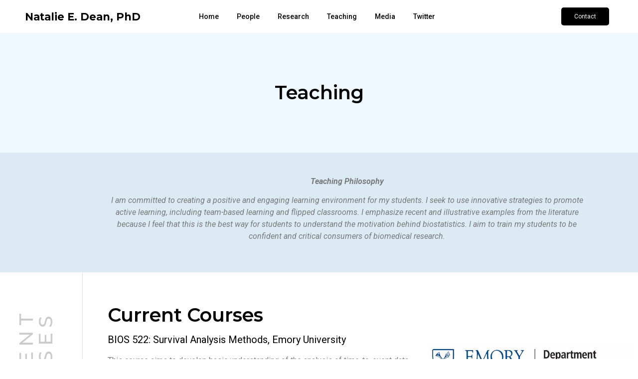

--- FILE ---
content_type: text/html; charset=UTF-8
request_url: https://nataliexdean.net/teaching/
body_size: 10364
content:
<!doctype html>
<html lang="en">
<head>
	<meta charset="UTF-8">
		<meta name="viewport" content="width=device-width, initial-scale=1">
	<link rel="profile" href="https://gmpg.org/xfn/11">
	<title>Teaching &#8211; Natalie E. Dean, PhD</title>
<meta name='robots' content='max-image-preview:large' />
<link rel="alternate" type="application/rss+xml" title="Natalie E. Dean, PhD &raquo; Feed" href="https://nataliexdean.net/feed/" />
<link rel="alternate" type="application/rss+xml" title="Natalie E. Dean, PhD &raquo; Comments Feed" href="https://nataliexdean.net/comments/feed/" />
<link rel="alternate" title="oEmbed (JSON)" type="application/json+oembed" href="https://nataliexdean.net/wp-json/oembed/1.0/embed?url=https%3A%2F%2Fnataliexdean.net%2Fteaching%2F" />
<link rel="alternate" title="oEmbed (XML)" type="text/xml+oembed" href="https://nataliexdean.net/wp-json/oembed/1.0/embed?url=https%3A%2F%2Fnataliexdean.net%2Fteaching%2F&#038;format=xml" />
<style id='wp-img-auto-sizes-contain-inline-css' type='text/css'>
img:is([sizes=auto i],[sizes^="auto," i]){contain-intrinsic-size:3000px 1500px}
/*# sourceURL=wp-img-auto-sizes-contain-inline-css */
</style>
<style id='wp-emoji-styles-inline-css' type='text/css'>

	img.wp-smiley, img.emoji {
		display: inline !important;
		border: none !important;
		box-shadow: none !important;
		height: 1em !important;
		width: 1em !important;
		margin: 0 0.07em !important;
		vertical-align: -0.1em !important;
		background: none !important;
		padding: 0 !important;
	}
/*# sourceURL=wp-emoji-styles-inline-css */
</style>
<link rel='stylesheet' id='wp-block-library-css' href='https://nataliexdean.net/wp-includes/css/dist/block-library/style.min.css?ver=6.9' type='text/css' media='all' />
<style id='global-styles-inline-css' type='text/css'>
:root{--wp--preset--aspect-ratio--square: 1;--wp--preset--aspect-ratio--4-3: 4/3;--wp--preset--aspect-ratio--3-4: 3/4;--wp--preset--aspect-ratio--3-2: 3/2;--wp--preset--aspect-ratio--2-3: 2/3;--wp--preset--aspect-ratio--16-9: 16/9;--wp--preset--aspect-ratio--9-16: 9/16;--wp--preset--color--black: #000000;--wp--preset--color--cyan-bluish-gray: #abb8c3;--wp--preset--color--white: #ffffff;--wp--preset--color--pale-pink: #f78da7;--wp--preset--color--vivid-red: #cf2e2e;--wp--preset--color--luminous-vivid-orange: #ff6900;--wp--preset--color--luminous-vivid-amber: #fcb900;--wp--preset--color--light-green-cyan: #7bdcb5;--wp--preset--color--vivid-green-cyan: #00d084;--wp--preset--color--pale-cyan-blue: #8ed1fc;--wp--preset--color--vivid-cyan-blue: #0693e3;--wp--preset--color--vivid-purple: #9b51e0;--wp--preset--gradient--vivid-cyan-blue-to-vivid-purple: linear-gradient(135deg,rgb(6,147,227) 0%,rgb(155,81,224) 100%);--wp--preset--gradient--light-green-cyan-to-vivid-green-cyan: linear-gradient(135deg,rgb(122,220,180) 0%,rgb(0,208,130) 100%);--wp--preset--gradient--luminous-vivid-amber-to-luminous-vivid-orange: linear-gradient(135deg,rgb(252,185,0) 0%,rgb(255,105,0) 100%);--wp--preset--gradient--luminous-vivid-orange-to-vivid-red: linear-gradient(135deg,rgb(255,105,0) 0%,rgb(207,46,46) 100%);--wp--preset--gradient--very-light-gray-to-cyan-bluish-gray: linear-gradient(135deg,rgb(238,238,238) 0%,rgb(169,184,195) 100%);--wp--preset--gradient--cool-to-warm-spectrum: linear-gradient(135deg,rgb(74,234,220) 0%,rgb(151,120,209) 20%,rgb(207,42,186) 40%,rgb(238,44,130) 60%,rgb(251,105,98) 80%,rgb(254,248,76) 100%);--wp--preset--gradient--blush-light-purple: linear-gradient(135deg,rgb(255,206,236) 0%,rgb(152,150,240) 100%);--wp--preset--gradient--blush-bordeaux: linear-gradient(135deg,rgb(254,205,165) 0%,rgb(254,45,45) 50%,rgb(107,0,62) 100%);--wp--preset--gradient--luminous-dusk: linear-gradient(135deg,rgb(255,203,112) 0%,rgb(199,81,192) 50%,rgb(65,88,208) 100%);--wp--preset--gradient--pale-ocean: linear-gradient(135deg,rgb(255,245,203) 0%,rgb(182,227,212) 50%,rgb(51,167,181) 100%);--wp--preset--gradient--electric-grass: linear-gradient(135deg,rgb(202,248,128) 0%,rgb(113,206,126) 100%);--wp--preset--gradient--midnight: linear-gradient(135deg,rgb(2,3,129) 0%,rgb(40,116,252) 100%);--wp--preset--font-size--small: 13px;--wp--preset--font-size--medium: 20px;--wp--preset--font-size--large: 36px;--wp--preset--font-size--x-large: 42px;--wp--preset--spacing--20: 0.44rem;--wp--preset--spacing--30: 0.67rem;--wp--preset--spacing--40: 1rem;--wp--preset--spacing--50: 1.5rem;--wp--preset--spacing--60: 2.25rem;--wp--preset--spacing--70: 3.38rem;--wp--preset--spacing--80: 5.06rem;--wp--preset--shadow--natural: 6px 6px 9px rgba(0, 0, 0, 0.2);--wp--preset--shadow--deep: 12px 12px 50px rgba(0, 0, 0, 0.4);--wp--preset--shadow--sharp: 6px 6px 0px rgba(0, 0, 0, 0.2);--wp--preset--shadow--outlined: 6px 6px 0px -3px rgb(255, 255, 255), 6px 6px rgb(0, 0, 0);--wp--preset--shadow--crisp: 6px 6px 0px rgb(0, 0, 0);}:where(.is-layout-flex){gap: 0.5em;}:where(.is-layout-grid){gap: 0.5em;}body .is-layout-flex{display: flex;}.is-layout-flex{flex-wrap: wrap;align-items: center;}.is-layout-flex > :is(*, div){margin: 0;}body .is-layout-grid{display: grid;}.is-layout-grid > :is(*, div){margin: 0;}:where(.wp-block-columns.is-layout-flex){gap: 2em;}:where(.wp-block-columns.is-layout-grid){gap: 2em;}:where(.wp-block-post-template.is-layout-flex){gap: 1.25em;}:where(.wp-block-post-template.is-layout-grid){gap: 1.25em;}.has-black-color{color: var(--wp--preset--color--black) !important;}.has-cyan-bluish-gray-color{color: var(--wp--preset--color--cyan-bluish-gray) !important;}.has-white-color{color: var(--wp--preset--color--white) !important;}.has-pale-pink-color{color: var(--wp--preset--color--pale-pink) !important;}.has-vivid-red-color{color: var(--wp--preset--color--vivid-red) !important;}.has-luminous-vivid-orange-color{color: var(--wp--preset--color--luminous-vivid-orange) !important;}.has-luminous-vivid-amber-color{color: var(--wp--preset--color--luminous-vivid-amber) !important;}.has-light-green-cyan-color{color: var(--wp--preset--color--light-green-cyan) !important;}.has-vivid-green-cyan-color{color: var(--wp--preset--color--vivid-green-cyan) !important;}.has-pale-cyan-blue-color{color: var(--wp--preset--color--pale-cyan-blue) !important;}.has-vivid-cyan-blue-color{color: var(--wp--preset--color--vivid-cyan-blue) !important;}.has-vivid-purple-color{color: var(--wp--preset--color--vivid-purple) !important;}.has-black-background-color{background-color: var(--wp--preset--color--black) !important;}.has-cyan-bluish-gray-background-color{background-color: var(--wp--preset--color--cyan-bluish-gray) !important;}.has-white-background-color{background-color: var(--wp--preset--color--white) !important;}.has-pale-pink-background-color{background-color: var(--wp--preset--color--pale-pink) !important;}.has-vivid-red-background-color{background-color: var(--wp--preset--color--vivid-red) !important;}.has-luminous-vivid-orange-background-color{background-color: var(--wp--preset--color--luminous-vivid-orange) !important;}.has-luminous-vivid-amber-background-color{background-color: var(--wp--preset--color--luminous-vivid-amber) !important;}.has-light-green-cyan-background-color{background-color: var(--wp--preset--color--light-green-cyan) !important;}.has-vivid-green-cyan-background-color{background-color: var(--wp--preset--color--vivid-green-cyan) !important;}.has-pale-cyan-blue-background-color{background-color: var(--wp--preset--color--pale-cyan-blue) !important;}.has-vivid-cyan-blue-background-color{background-color: var(--wp--preset--color--vivid-cyan-blue) !important;}.has-vivid-purple-background-color{background-color: var(--wp--preset--color--vivid-purple) !important;}.has-black-border-color{border-color: var(--wp--preset--color--black) !important;}.has-cyan-bluish-gray-border-color{border-color: var(--wp--preset--color--cyan-bluish-gray) !important;}.has-white-border-color{border-color: var(--wp--preset--color--white) !important;}.has-pale-pink-border-color{border-color: var(--wp--preset--color--pale-pink) !important;}.has-vivid-red-border-color{border-color: var(--wp--preset--color--vivid-red) !important;}.has-luminous-vivid-orange-border-color{border-color: var(--wp--preset--color--luminous-vivid-orange) !important;}.has-luminous-vivid-amber-border-color{border-color: var(--wp--preset--color--luminous-vivid-amber) !important;}.has-light-green-cyan-border-color{border-color: var(--wp--preset--color--light-green-cyan) !important;}.has-vivid-green-cyan-border-color{border-color: var(--wp--preset--color--vivid-green-cyan) !important;}.has-pale-cyan-blue-border-color{border-color: var(--wp--preset--color--pale-cyan-blue) !important;}.has-vivid-cyan-blue-border-color{border-color: var(--wp--preset--color--vivid-cyan-blue) !important;}.has-vivid-purple-border-color{border-color: var(--wp--preset--color--vivid-purple) !important;}.has-vivid-cyan-blue-to-vivid-purple-gradient-background{background: var(--wp--preset--gradient--vivid-cyan-blue-to-vivid-purple) !important;}.has-light-green-cyan-to-vivid-green-cyan-gradient-background{background: var(--wp--preset--gradient--light-green-cyan-to-vivid-green-cyan) !important;}.has-luminous-vivid-amber-to-luminous-vivid-orange-gradient-background{background: var(--wp--preset--gradient--luminous-vivid-amber-to-luminous-vivid-orange) !important;}.has-luminous-vivid-orange-to-vivid-red-gradient-background{background: var(--wp--preset--gradient--luminous-vivid-orange-to-vivid-red) !important;}.has-very-light-gray-to-cyan-bluish-gray-gradient-background{background: var(--wp--preset--gradient--very-light-gray-to-cyan-bluish-gray) !important;}.has-cool-to-warm-spectrum-gradient-background{background: var(--wp--preset--gradient--cool-to-warm-spectrum) !important;}.has-blush-light-purple-gradient-background{background: var(--wp--preset--gradient--blush-light-purple) !important;}.has-blush-bordeaux-gradient-background{background: var(--wp--preset--gradient--blush-bordeaux) !important;}.has-luminous-dusk-gradient-background{background: var(--wp--preset--gradient--luminous-dusk) !important;}.has-pale-ocean-gradient-background{background: var(--wp--preset--gradient--pale-ocean) !important;}.has-electric-grass-gradient-background{background: var(--wp--preset--gradient--electric-grass) !important;}.has-midnight-gradient-background{background: var(--wp--preset--gradient--midnight) !important;}.has-small-font-size{font-size: var(--wp--preset--font-size--small) !important;}.has-medium-font-size{font-size: var(--wp--preset--font-size--medium) !important;}.has-large-font-size{font-size: var(--wp--preset--font-size--large) !important;}.has-x-large-font-size{font-size: var(--wp--preset--font-size--x-large) !important;}
/*# sourceURL=global-styles-inline-css */
</style>

<style id='classic-theme-styles-inline-css' type='text/css'>
/*! This file is auto-generated */
.wp-block-button__link{color:#fff;background-color:#32373c;border-radius:9999px;box-shadow:none;text-decoration:none;padding:calc(.667em + 2px) calc(1.333em + 2px);font-size:1.125em}.wp-block-file__button{background:#32373c;color:#fff;text-decoration:none}
/*# sourceURL=/wp-includes/css/classic-themes.min.css */
</style>
<link rel='stylesheet' id='ctf_styles-css' href='https://nataliexdean.net/wp-content/plugins/custom-twitter-feeds/css/ctf-styles.min.css?ver=1.8.4' type='text/css' media='all' />
<link rel='stylesheet' id='hello-elementor-css' href='https://nataliexdean.net/wp-content/themes/hello-elementor/style.min.css?ver=2.5.0' type='text/css' media='all' />
<link rel='stylesheet' id='hello-elementor-theme-style-css' href='https://nataliexdean.net/wp-content/themes/hello-elementor/theme.min.css?ver=2.5.0' type='text/css' media='all' />
<link rel='stylesheet' id='elementor-frontend-css' href='https://nataliexdean.net/wp-content/plugins/elementor/assets/css/frontend-lite.min.css?ver=3.5.6' type='text/css' media='all' />
<link rel='stylesheet' id='elementor-post-5-css' href='https://nataliexdean.net/wp-content/uploads/elementor/css/post-5.css?ver=1646312306' type='text/css' media='all' />
<link rel='stylesheet' id='elementor-icons-css' href='https://nataliexdean.net/wp-content/plugins/elementor/assets/lib/eicons/css/elementor-icons.min.css?ver=5.14.0' type='text/css' media='all' />
<link rel='stylesheet' id='elementor-pro-css' href='https://nataliexdean.net/wp-content/plugins/elementor-pro/assets/css/frontend-lite.min.css?ver=3.5.0' type='text/css' media='all' />
<link rel='stylesheet' id='elementor-global-css' href='https://nataliexdean.net/wp-content/uploads/elementor/css/global.css?ver=1646312306' type='text/css' media='all' />
<link rel='stylesheet' id='elementor-post-128-css' href='https://nataliexdean.net/wp-content/uploads/elementor/css/post-128.css?ver=1658427342' type='text/css' media='all' />
<link rel='stylesheet' id='elementor-post-33-css' href='https://nataliexdean.net/wp-content/uploads/elementor/css/post-33.css?ver=1646312306' type='text/css' media='all' />
<link rel='stylesheet' id='elementor-post-112-css' href='https://nataliexdean.net/wp-content/uploads/elementor/css/post-112.css?ver=1646312306' type='text/css' media='all' />
<link rel='stylesheet' id='google-fonts-1-css' href='https://fonts.googleapis.com/css?family=Roboto%3A100%2C100italic%2C200%2C200italic%2C300%2C300italic%2C400%2C400italic%2C500%2C500italic%2C600%2C600italic%2C700%2C700italic%2C800%2C800italic%2C900%2C900italic%7CRoboto+Slab%3A100%2C100italic%2C200%2C200italic%2C300%2C300italic%2C400%2C400italic%2C500%2C500italic%2C600%2C600italic%2C700%2C700italic%2C800%2C800italic%2C900%2C900italic%7CMontserrat%3A100%2C100italic%2C200%2C200italic%2C300%2C300italic%2C400%2C400italic%2C500%2C500italic%2C600%2C600italic%2C700%2C700italic%2C800%2C800italic%2C900%2C900italic&#038;display=auto&#038;ver=6.9' type='text/css' media='all' />
<link rel='stylesheet' id='elementor-icons-shared-0-css' href='https://nataliexdean.net/wp-content/plugins/elementor/assets/lib/font-awesome/css/fontawesome.min.css?ver=5.15.3' type='text/css' media='all' />
<link rel='stylesheet' id='elementor-icons-fa-solid-css' href='https://nataliexdean.net/wp-content/plugins/elementor/assets/lib/font-awesome/css/solid.min.css?ver=5.15.3' type='text/css' media='all' />
<script type="text/javascript" src="https://nataliexdean.net/wp-includes/js/jquery/jquery.min.js?ver=3.7.1" id="jquery-core-js"></script>
<script type="text/javascript" src="https://nataliexdean.net/wp-includes/js/jquery/jquery-migrate.min.js?ver=3.4.1" id="jquery-migrate-js"></script>
<link rel="https://api.w.org/" href="https://nataliexdean.net/wp-json/" /><link rel="alternate" title="JSON" type="application/json" href="https://nataliexdean.net/wp-json/wp/v2/pages/128" /><link rel="EditURI" type="application/rsd+xml" title="RSD" href="https://nataliexdean.net/xmlrpc.php?rsd" />
<meta name="generator" content="WordPress 6.9" />
<link rel="canonical" href="https://nataliexdean.net/teaching/" />
<link rel='shortlink' href='https://nataliexdean.net/?p=128' />
		<style type="text/css" id="wp-custom-css">
			html ,body {
	overflow-x:hidden;
}

div#elementor-tab-title-7342 {
    text-align: center;
	
	
}

div#elementor-tab-title-7343 {
    text-align: center;
	
}

div#elementor-tab-title-7344 {
    text-align: center;
	
}

div#elementor-tab-title-7345 {
    text-align: center;
	
}

div#elementor-tab-title-7341 {
    text-align: center;
	
}


@media screen and (max-width:470px) {
	.rotate {
		display:none !important;
	}
}		</style>
		</head>
<body class="wp-singular page-template-default page page-id-128 wp-theme-hello-elementor elementor-default elementor-kit-5 elementor-page elementor-page-128">

		<div data-elementor-type="header" data-elementor-id="33" class="elementor elementor-33 elementor-location-header" data-elementor-settings="[]">
		<div class="elementor-section-wrap">
					<section class="elementor-section elementor-top-section elementor-element elementor-element-e96710f elementor-section-full_width elementor-hidden-mobile elementor-section-height-default elementor-section-height-default" data-id="e96710f" data-element_type="section" data-settings="{&quot;background_background&quot;:&quot;classic&quot;,&quot;sticky&quot;:&quot;top&quot;,&quot;sticky_on&quot;:[&quot;desktop&quot;,&quot;tablet&quot;,&quot;mobile&quot;],&quot;sticky_offset&quot;:0,&quot;sticky_effects_offset&quot;:0}">
						<div class="elementor-container elementor-column-gap-default">
					<div class="elementor-column elementor-col-33 elementor-top-column elementor-element elementor-element-8721991" data-id="8721991" data-element_type="column">
			<div class="elementor-widget-wrap elementor-element-populated">
								<div class="elementor-element elementor-element-780c417 elementor-widget elementor-widget-heading" data-id="780c417" data-element_type="widget" data-widget_type="heading.default">
				<div class="elementor-widget-container">
			<style>/*! elementor - v3.5.6 - 28-02-2022 */
.elementor-heading-title{padding:0;margin:0;line-height:1}.elementor-widget-heading .elementor-heading-title[class*=elementor-size-]>a{color:inherit;font-size:inherit;line-height:inherit}.elementor-widget-heading .elementor-heading-title.elementor-size-small{font-size:15px}.elementor-widget-heading .elementor-heading-title.elementor-size-medium{font-size:19px}.elementor-widget-heading .elementor-heading-title.elementor-size-large{font-size:29px}.elementor-widget-heading .elementor-heading-title.elementor-size-xl{font-size:39px}.elementor-widget-heading .elementor-heading-title.elementor-size-xxl{font-size:59px}</style><h2 class="elementor-heading-title elementor-size-default"><a href="https://nataliexdean.net/">Natalie E. Dean, PhD</a></h2>		</div>
				</div>
					</div>
		</div>
				<div class="elementor-column elementor-col-33 elementor-top-column elementor-element elementor-element-cbef1cd" data-id="cbef1cd" data-element_type="column">
			<div class="elementor-widget-wrap elementor-element-populated">
								<div class="elementor-element elementor-element-9fb6e91 elementor-nav-menu__align-center elementor-nav-menu--stretch elementor-nav-menu__text-align-center elementor-nav-menu--dropdown-tablet elementor-nav-menu--toggle elementor-nav-menu--burger elementor-widget elementor-widget-nav-menu" data-id="9fb6e91" data-element_type="widget" data-settings="{&quot;full_width&quot;:&quot;stretch&quot;,&quot;layout&quot;:&quot;horizontal&quot;,&quot;submenu_icon&quot;:{&quot;value&quot;:&quot;&lt;i class=\&quot;fas fa-caret-down\&quot;&gt;&lt;\/i&gt;&quot;,&quot;library&quot;:&quot;fa-solid&quot;},&quot;toggle&quot;:&quot;burger&quot;}" data-widget_type="nav-menu.default">
				<div class="elementor-widget-container">
			<link rel="stylesheet" href="https://nataliexdean.net/wp-content/plugins/elementor-pro/assets/css/widget-nav-menu.min.css">			<nav migration_allowed="1" migrated="0" role="navigation" class="elementor-nav-menu--main elementor-nav-menu__container elementor-nav-menu--layout-horizontal e--pointer-underline e--animation-fade">
				<ul id="menu-1-9fb6e91" class="elementor-nav-menu"><li class="menu-item menu-item-type-post_type menu-item-object-page menu-item-home menu-item-37"><a href="https://nataliexdean.net/" class="elementor-item">Home</a></li>
<li class="menu-item menu-item-type-custom menu-item-object-custom menu-item-38"><a href="/people" class="elementor-item">People</a></li>
<li class="menu-item menu-item-type-custom menu-item-object-custom menu-item-39"><a href="/research/" class="elementor-item">Research</a></li>
<li class="menu-item menu-item-type-custom menu-item-object-custom current-menu-item menu-item-40"><a href="/teaching/" aria-current="page" class="elementor-item elementor-item-active">Teaching</a></li>
<li class="menu-item menu-item-type-custom menu-item-object-custom menu-item-41"><a href="/media/" class="elementor-item">Media</a></li>
<li class="menu-item menu-item-type-custom menu-item-object-custom menu-item-42"><a href="/twitter/" class="elementor-item">Twitter</a></li>
</ul>			</nav>
					<div class="elementor-menu-toggle" role="button" tabindex="0" aria-label="Menu Toggle" aria-expanded="false">
			<i aria-hidden="true" role="presentation" class="eicon-menu-bar"></i>			<span class="elementor-screen-only">Menu</span>
		</div>
			<nav class="elementor-nav-menu--dropdown elementor-nav-menu__container" role="navigation" aria-hidden="true">
				<ul id="menu-2-9fb6e91" class="elementor-nav-menu"><li class="menu-item menu-item-type-post_type menu-item-object-page menu-item-home menu-item-37"><a href="https://nataliexdean.net/" class="elementor-item" tabindex="-1">Home</a></li>
<li class="menu-item menu-item-type-custom menu-item-object-custom menu-item-38"><a href="/people" class="elementor-item" tabindex="-1">People</a></li>
<li class="menu-item menu-item-type-custom menu-item-object-custom menu-item-39"><a href="/research/" class="elementor-item" tabindex="-1">Research</a></li>
<li class="menu-item menu-item-type-custom menu-item-object-custom current-menu-item menu-item-40"><a href="/teaching/" aria-current="page" class="elementor-item elementor-item-active" tabindex="-1">Teaching</a></li>
<li class="menu-item menu-item-type-custom menu-item-object-custom menu-item-41"><a href="/media/" class="elementor-item" tabindex="-1">Media</a></li>
<li class="menu-item menu-item-type-custom menu-item-object-custom menu-item-42"><a href="/twitter/" class="elementor-item" tabindex="-1">Twitter</a></li>
</ul>			</nav>
				</div>
				</div>
					</div>
		</div>
				<div class="elementor-column elementor-col-33 elementor-top-column elementor-element elementor-element-797452f elementor-hidden-mobile" data-id="797452f" data-element_type="column">
			<div class="elementor-widget-wrap elementor-element-populated">
								<div class="elementor-element elementor-element-4e95ed2 elementor-align-right elementor-widget elementor-widget-button" data-id="4e95ed2" data-element_type="widget" data-widget_type="button.default">
				<div class="elementor-widget-container">
					<div class="elementor-button-wrapper">
			<a href="https://nataliexdean.net/get-in-touch/" class="elementor-button-link elementor-button elementor-size-sm" role="button">
						<span class="elementor-button-content-wrapper">
						<span class="elementor-button-text">Contact</span>
		</span>
					</a>
		</div>
				</div>
				</div>
					</div>
		</div>
							</div>
		</section>
				<section class="elementor-section elementor-top-section elementor-element elementor-element-348135b elementor-section-full_width elementor-hidden-desktop elementor-hidden-tablet elementor-section-height-default elementor-section-height-default" data-id="348135b" data-element_type="section">
						<div class="elementor-container elementor-column-gap-default">
					<div class="elementor-column elementor-col-50 elementor-top-column elementor-element elementor-element-abad2f9" data-id="abad2f9" data-element_type="column">
			<div class="elementor-widget-wrap elementor-element-populated">
								<div class="elementor-element elementor-element-4b69e1a elementor-widget elementor-widget-heading" data-id="4b69e1a" data-element_type="widget" data-widget_type="heading.default">
				<div class="elementor-widget-container">
			<h2 class="elementor-heading-title elementor-size-default"><a href="https://nataliexdean.net/">Natalie E. Dean, PhD</a></h2>		</div>
				</div>
					</div>
		</div>
				<div class="elementor-column elementor-col-50 elementor-top-column elementor-element elementor-element-c9f4505" data-id="c9f4505" data-element_type="column">
			<div class="elementor-widget-wrap elementor-element-populated">
								<div class="elementor-element elementor-element-1fb3813 elementor-nav-menu__align-center elementor-nav-menu--stretch elementor-nav-menu__text-align-center elementor-nav-menu--dropdown-tablet elementor-nav-menu--toggle elementor-nav-menu--burger elementor-widget elementor-widget-nav-menu" data-id="1fb3813" data-element_type="widget" data-settings="{&quot;full_width&quot;:&quot;stretch&quot;,&quot;layout&quot;:&quot;horizontal&quot;,&quot;submenu_icon&quot;:{&quot;value&quot;:&quot;&lt;i class=\&quot;fas fa-caret-down\&quot;&gt;&lt;\/i&gt;&quot;,&quot;library&quot;:&quot;fa-solid&quot;},&quot;toggle&quot;:&quot;burger&quot;}" data-widget_type="nav-menu.default">
				<div class="elementor-widget-container">
						<nav migration_allowed="1" migrated="0" role="navigation" class="elementor-nav-menu--main elementor-nav-menu__container elementor-nav-menu--layout-horizontal e--pointer-underline e--animation-fade">
				<ul id="menu-1-1fb3813" class="elementor-nav-menu"><li class="menu-item menu-item-type-post_type menu-item-object-page menu-item-home menu-item-562"><a href="https://nataliexdean.net/" class="elementor-item">Home</a></li>
<li class="menu-item menu-item-type-custom menu-item-object-custom menu-item-563"><a href="https://nataliexdean.net/people" class="elementor-item">People</a></li>
<li class="menu-item menu-item-type-custom menu-item-object-custom menu-item-564"><a href="https://nataliexdean.net/research/" class="elementor-item">Research</a></li>
<li class="menu-item menu-item-type-custom menu-item-object-custom current-menu-item menu-item-565"><a href="https://nataliexdean.net/teaching/" aria-current="page" class="elementor-item elementor-item-active">Teaching</a></li>
<li class="menu-item menu-item-type-custom menu-item-object-custom menu-item-566"><a href="https://nataliexdean.net/media/" class="elementor-item">Media</a></li>
<li class="menu-item menu-item-type-custom menu-item-object-custom menu-item-567"><a href="https://nataliexdean.net/twitter/" class="elementor-item">Twitter</a></li>
<li class="menu-item menu-item-type-post_type menu-item-object-page menu-item-568"><a href="https://nataliexdean.net/get-in-touch/" class="elementor-item">Contact</a></li>
</ul>			</nav>
					<div class="elementor-menu-toggle" role="button" tabindex="0" aria-label="Menu Toggle" aria-expanded="false">
			<i aria-hidden="true" role="presentation" class="eicon-menu-bar"></i>			<span class="elementor-screen-only">Menu</span>
		</div>
			<nav class="elementor-nav-menu--dropdown elementor-nav-menu__container" role="navigation" aria-hidden="true">
				<ul id="menu-2-1fb3813" class="elementor-nav-menu"><li class="menu-item menu-item-type-post_type menu-item-object-page menu-item-home menu-item-562"><a href="https://nataliexdean.net/" class="elementor-item" tabindex="-1">Home</a></li>
<li class="menu-item menu-item-type-custom menu-item-object-custom menu-item-563"><a href="https://nataliexdean.net/people" class="elementor-item" tabindex="-1">People</a></li>
<li class="menu-item menu-item-type-custom menu-item-object-custom menu-item-564"><a href="https://nataliexdean.net/research/" class="elementor-item" tabindex="-1">Research</a></li>
<li class="menu-item menu-item-type-custom menu-item-object-custom current-menu-item menu-item-565"><a href="https://nataliexdean.net/teaching/" aria-current="page" class="elementor-item elementor-item-active" tabindex="-1">Teaching</a></li>
<li class="menu-item menu-item-type-custom menu-item-object-custom menu-item-566"><a href="https://nataliexdean.net/media/" class="elementor-item" tabindex="-1">Media</a></li>
<li class="menu-item menu-item-type-custom menu-item-object-custom menu-item-567"><a href="https://nataliexdean.net/twitter/" class="elementor-item" tabindex="-1">Twitter</a></li>
<li class="menu-item menu-item-type-post_type menu-item-object-page menu-item-568"><a href="https://nataliexdean.net/get-in-touch/" class="elementor-item" tabindex="-1">Contact</a></li>
</ul>			</nav>
				</div>
				</div>
					</div>
		</div>
							</div>
		</section>
				</div>
		</div>
		
<main id="content" class="site-main post-128 page type-page status-publish hentry" role="main">
		<div class="page-content">
				<div data-elementor-type="wp-page" data-elementor-id="128" class="elementor elementor-128" data-elementor-settings="[]">
							<div class="elementor-section-wrap">
							<section class="elementor-section elementor-top-section elementor-element elementor-element-e67548e elementor-section-height-min-height elementor-section-boxed elementor-section-height-default elementor-section-items-middle" data-id="e67548e" data-element_type="section" data-settings="{&quot;background_background&quot;:&quot;classic&quot;}">
						<div class="elementor-container elementor-column-gap-default">
					<div class="elementor-column elementor-col-100 elementor-top-column elementor-element elementor-element-358afe1" data-id="358afe1" data-element_type="column">
			<div class="elementor-widget-wrap elementor-element-populated">
								<div class="elementor-element elementor-element-e76cee6 elementor-widget elementor-widget-heading" data-id="e76cee6" data-element_type="widget" data-widget_type="heading.default">
				<div class="elementor-widget-container">
			<h2 class="elementor-heading-title elementor-size-default">Teaching</h2>		</div>
				</div>
					</div>
		</div>
							</div>
		</section>
				<section class="elementor-section elementor-top-section elementor-element elementor-element-4d0de13 elementor-section-height-min-height elementor-section-boxed elementor-section-height-default elementor-section-items-middle" data-id="4d0de13" data-element_type="section" data-settings="{&quot;background_background&quot;:&quot;classic&quot;}">
						<div class="elementor-container elementor-column-gap-default">
					<div class="elementor-column elementor-col-100 elementor-top-column elementor-element elementor-element-f3a258b" data-id="f3a258b" data-element_type="column">
			<div class="elementor-widget-wrap elementor-element-populated">
								<section class="elementor-section elementor-inner-section elementor-element elementor-element-7e5a3b0 elementor-section-boxed elementor-section-height-default elementor-section-height-default" data-id="7e5a3b0" data-element_type="section">
						<div class="elementor-container elementor-column-gap-default">
					<div class="elementor-column elementor-col-50 elementor-inner-column elementor-element elementor-element-8a7f16a" data-id="8a7f16a" data-element_type="column">
			<div class="elementor-widget-wrap">
									</div>
		</div>
				<div class="elementor-column elementor-col-50 elementor-inner-column elementor-element elementor-element-e534ca2" data-id="e534ca2" data-element_type="column">
			<div class="elementor-widget-wrap elementor-element-populated">
								<div class="elementor-element elementor-element-57c4f09 elementor-widget elementor-widget-text-editor" data-id="57c4f09" data-element_type="widget" data-widget_type="text-editor.default">
				<div class="elementor-widget-container">
			<style>/*! elementor - v3.5.6 - 28-02-2022 */
.elementor-widget-text-editor.elementor-drop-cap-view-stacked .elementor-drop-cap{background-color:#818a91;color:#fff}.elementor-widget-text-editor.elementor-drop-cap-view-framed .elementor-drop-cap{color:#818a91;border:3px solid;background-color:transparent}.elementor-widget-text-editor:not(.elementor-drop-cap-view-default) .elementor-drop-cap{margin-top:8px}.elementor-widget-text-editor:not(.elementor-drop-cap-view-default) .elementor-drop-cap-letter{width:1em;height:1em}.elementor-widget-text-editor .elementor-drop-cap{float:left;text-align:center;line-height:1;font-size:50px}.elementor-widget-text-editor .elementor-drop-cap-letter{display:inline-block}</style>				<p style="text-align: center;"><em><span style="font-weight: bolder;">Teaching Philosophy</span></em></p><p style="text-align: center;"><i>I am committed to creating a positive and engaging learning environment for my students. I seek to use innovative strategies to promote active learning, including team-based learning and flipped classrooms. I emphasize recent and illustrative examples from the literature because I feel that this is the best way for students to understand the motivation behind biostatistics. </i><i style="color: var( --e-global-color-text ); font-family: var( --e-global-typography-text-font-family ), Sans-serif; font-weight: var( --e-global-typography-text-font-weight ); font-size: 1rem;">I aim to train my students to be confident and critical consumers of biomedical research.</i></p>						</div>
				</div>
					</div>
		</div>
							</div>
		</section>
					</div>
		</div>
							</div>
		</section>
				<section class="elementor-section elementor-top-section elementor-element elementor-element-c8c31cc elementor-section-full_width elementor-section-content-middle elementor-section-height-default elementor-section-height-default" data-id="c8c31cc" data-element_type="section">
						<div class="elementor-container elementor-column-gap-default">
					<div class="elementor-column elementor-col-33 elementor-top-column elementor-element elementor-element-e37e8a6 elementor-hidden-mobile" data-id="e37e8a6" data-element_type="column">
			<div class="elementor-widget-wrap elementor-element-populated">
								<div class="elementor-element elementor-element-467f14d elementor-widget elementor-widget-spacer" data-id="467f14d" data-element_type="widget" data-widget_type="spacer.default">
				<div class="elementor-widget-container">
					<div class="elementor-spacer">
			<div class="elementor-spacer-inner"></div>
		</div>
				</div>
				</div>
				<div class="elementor-element elementor-element-e974109 rotate elementor-absolute elementor-hidden-mobile elementor-widget__width-initial elementor-widget elementor-widget-heading" data-id="e974109" data-element_type="widget" data-settings="{&quot;_position&quot;:&quot;absolute&quot;}" data-widget_type="heading.default">
				<div class="elementor-widget-container">
			<h2 class="elementor-heading-title elementor-size-default">CURRENT COURSES</h2>		</div>
				</div>
					</div>
		</div>
				<div class="elementor-column elementor-col-66 elementor-top-column elementor-element elementor-element-b88fff0" data-id="b88fff0" data-element_type="column">
			<div class="elementor-widget-wrap elementor-element-populated">
								<section class="elementor-section elementor-inner-section elementor-element elementor-element-3b2f0bb elementor-section-boxed elementor-section-height-default elementor-section-height-default" data-id="3b2f0bb" data-element_type="section">
						<div class="elementor-container elementor-column-gap-default">
					<div class="elementor-column elementor-col-100 elementor-inner-column elementor-element elementor-element-6f5e699" data-id="6f5e699" data-element_type="column">
			<div class="elementor-widget-wrap elementor-element-populated">
								<div class="elementor-element elementor-element-84394c5 elementor-widget elementor-widget-heading" data-id="84394c5" data-element_type="widget" data-widget_type="heading.default">
				<div class="elementor-widget-container">
			<h2 class="elementor-heading-title elementor-size-default">Current Courses</h2>		</div>
				</div>
					</div>
		</div>
							</div>
		</section>
				<section class="elementor-section elementor-inner-section elementor-element elementor-element-c8c3087 elementor-section-boxed elementor-section-height-default elementor-section-height-default" data-id="c8c3087" data-element_type="section">
						<div class="elementor-container elementor-column-gap-default">
					<div class="elementor-column elementor-col-50 elementor-inner-column elementor-element elementor-element-622720f" data-id="622720f" data-element_type="column">
			<div class="elementor-widget-wrap elementor-element-populated">
								<div class="elementor-element elementor-element-372257a elementor-widget elementor-widget-heading" data-id="372257a" data-element_type="widget" data-widget_type="heading.default">
				<div class="elementor-widget-container">
			<h2 class="elementor-heading-title elementor-size-default">BIOS 522: Survival Analysis Methods, Emory University<span style="color: var( --e-global-color-primary );"></span><br></h2>		</div>
				</div>
				<div class="elementor-element elementor-element-c8136ef elementor-widget elementor-widget-text-editor" data-id="c8136ef" data-element_type="widget" data-widget_type="text-editor.default">
				<div class="elementor-widget-container">
							<p>This course aims to develop basic understanding of the analysis of time-to-event data. The concepts to be introduced include survival functions, hazard rates, right censoring, interval censoring, left truncation, and competing risks. Methods of focus are Kaplan-Meier estimates, log-rank tests, Cox proportional hazards regression models, and parametric regression models. Students will learn how to implement standard survival analysis methods using R and appropriately interpret results.</p>						</div>
				</div>
					</div>
		</div>
				<div class="elementor-column elementor-col-50 elementor-inner-column elementor-element elementor-element-e64df03" data-id="e64df03" data-element_type="column">
			<div class="elementor-widget-wrap elementor-element-populated">
								<div class="elementor-element elementor-element-a17cd91 elementor-widget elementor-widget-image" data-id="a17cd91" data-element_type="widget" data-widget_type="image.default">
				<div class="elementor-widget-container">
			<style>/*! elementor - v3.5.6 - 28-02-2022 */
.elementor-widget-image{text-align:center}.elementor-widget-image a{display:inline-block}.elementor-widget-image a img[src$=".svg"]{width:48px}.elementor-widget-image img{vertical-align:middle;display:inline-block}</style>												<img fetchpriority="high" decoding="async" width="655" height="260" src="https://nataliexdean.net/wp-content/uploads/2022/07/Picture1.jpg" class="attachment-large size-large" alt="" srcset="https://nataliexdean.net/wp-content/uploads/2022/07/Picture1.jpg 655w, https://nataliexdean.net/wp-content/uploads/2022/07/Picture1-300x119.jpg 300w" sizes="(max-width: 655px) 100vw, 655px" />															</div>
				</div>
					</div>
		</div>
							</div>
		</section>
				<div class="elementor-element elementor-element-8540871 elementor-widget elementor-widget-spacer" data-id="8540871" data-element_type="widget" data-widget_type="spacer.default">
				<div class="elementor-widget-container">
					<div class="elementor-spacer">
			<div class="elementor-spacer-inner"></div>
		</div>
				</div>
				</div>
					</div>
		</div>
							</div>
		</section>
				<section class="elementor-section elementor-top-section elementor-element elementor-element-f4b8bb5 elementor-section-full_width elementor-section-content-middle elementor-section-height-default elementor-section-height-default" data-id="f4b8bb5" data-element_type="section">
						<div class="elementor-container elementor-column-gap-default">
					<div class="elementor-column elementor-col-33 elementor-top-column elementor-element elementor-element-21ca711 elementor-hidden-mobile" data-id="21ca711" data-element_type="column">
			<div class="elementor-widget-wrap elementor-element-populated">
								<div class="elementor-element elementor-element-3b78b3d elementor-widget elementor-widget-spacer" data-id="3b78b3d" data-element_type="widget" data-widget_type="spacer.default">
				<div class="elementor-widget-container">
					<div class="elementor-spacer">
			<div class="elementor-spacer-inner"></div>
		</div>
				</div>
				</div>
				<div class="elementor-element elementor-element-078de01 rotate elementor-absolute elementor-hidden-mobile elementor-widget__width-initial elementor-widget elementor-widget-heading" data-id="078de01" data-element_type="widget" data-settings="{&quot;_position&quot;:&quot;absolute&quot;}" data-widget_type="heading.default">
				<div class="elementor-widget-container">
			<h2 class="elementor-heading-title elementor-size-default">PAST COURSES</h2>		</div>
				</div>
					</div>
		</div>
				<div class="elementor-column elementor-col-66 elementor-top-column elementor-element elementor-element-3c87b64" data-id="3c87b64" data-element_type="column">
			<div class="elementor-widget-wrap elementor-element-populated">
								<section class="elementor-section elementor-inner-section elementor-element elementor-element-db79e5b elementor-section-boxed elementor-section-height-default elementor-section-height-default" data-id="db79e5b" data-element_type="section">
						<div class="elementor-container elementor-column-gap-default">
					<div class="elementor-column elementor-col-100 elementor-inner-column elementor-element elementor-element-baa2ac6" data-id="baa2ac6" data-element_type="column">
			<div class="elementor-widget-wrap elementor-element-populated">
								<div class="elementor-element elementor-element-531b706 elementor-widget elementor-widget-heading" data-id="531b706" data-element_type="widget" data-widget_type="heading.default">
				<div class="elementor-widget-container">
			<h2 class="elementor-heading-title elementor-size-default">Past Courses</h2>		</div>
				</div>
					</div>
		</div>
							</div>
		</section>
				<section class="elementor-section elementor-inner-section elementor-element elementor-element-3584d67 elementor-section-boxed elementor-section-height-default elementor-section-height-default" data-id="3584d67" data-element_type="section">
						<div class="elementor-container elementor-column-gap-default">
					<div class="elementor-column elementor-col-50 elementor-inner-column elementor-element elementor-element-36dcc15" data-id="36dcc15" data-element_type="column">
			<div class="elementor-widget-wrap elementor-element-populated">
								<div class="elementor-element elementor-element-58069fd elementor-widget elementor-widget-heading" data-id="58069fd" data-element_type="widget" data-widget_type="heading.default">
				<div class="elementor-widget-container">
			<h2 class="elementor-heading-title elementor-size-default">PHC 6059: Introduction to Applied Survival Analysis, University of Florida</h2>		</div>
				</div>
				<div class="elementor-element elementor-element-c035a2f elementor-widget elementor-widget-text-editor" data-id="c035a2f" data-element_type="widget" data-widget_type="text-editor.default">
				<div class="elementor-widget-container">
							<p>I designed and taught this introductory survival analysis course aimed at students from outside the biostatistics department. Course topics include Kaplan-Meier estimation, log-rank testing, Cox proportional hazards models, accelerated failure time models, and sample size estimation for clinical trials. Frequent examples from the literature are provided. Emphasis is placed on interpreting statistical output in the context of an applied problem.</p>						</div>
				</div>
					</div>
		</div>
				<div class="elementor-column elementor-col-50 elementor-inner-column elementor-element elementor-element-3752275" data-id="3752275" data-element_type="column">
			<div class="elementor-widget-wrap elementor-element-populated">
								<div class="elementor-element elementor-element-a9d82eb elementor-widget elementor-widget-image" data-id="a9d82eb" data-element_type="widget" data-widget_type="image.default">
				<div class="elementor-widget-container">
															<img decoding="async" width="298" height="218" src="https://nataliexdean.net/wp-content/uploads/2021/11/image-34.jpg" class="attachment-large size-large" alt="" />															</div>
				</div>
					</div>
		</div>
							</div>
		</section>
				<section class="elementor-section elementor-inner-section elementor-element elementor-element-d4f8e69 elementor-section-boxed elementor-section-height-default elementor-section-height-default" data-id="d4f8e69" data-element_type="section">
						<div class="elementor-container elementor-column-gap-default">
					<div class="elementor-column elementor-col-50 elementor-inner-column elementor-element elementor-element-919db9d" data-id="919db9d" data-element_type="column">
			<div class="elementor-widget-wrap elementor-element-populated">
								<div class="elementor-element elementor-element-fb4e537 elementor-widget elementor-widget-heading" data-id="fb4e537" data-element_type="widget" data-widget_type="heading.default">
				<div class="elementor-widget-container">
			<h2 class="elementor-heading-title elementor-size-default">PHC 4094: Introduction to Biostatistics for Health Science and Public Health, University of Florida</h2>		</div>
				</div>
				<div class="elementor-element elementor-element-1f5188e elementor-widget elementor-widget-text-editor" data-id="1f5188e" data-element_type="widget" data-widget_type="text-editor.default">
				<div class="elementor-widget-container">
							<p>I designed and taught the university&#8217;s first undergraduate course in biostatistics. This course covered topics in basic statistics including regression, analysis of tables, and an introduction to non-parametric statistics. This course used a flipped structure, with students preparing for class by watching online lectures. In class time was dedicated to hands on activities such as online applets, data analysis, and reviewing examples from the literature.</p>						</div>
				</div>
					</div>
		</div>
				<div class="elementor-column elementor-col-50 elementor-inner-column elementor-element elementor-element-904f06e" data-id="904f06e" data-element_type="column">
			<div class="elementor-widget-wrap elementor-element-populated">
								<div class="elementor-element elementor-element-18d2bb2 elementor-widget elementor-widget-image" data-id="18d2bb2" data-element_type="widget" data-widget_type="image.default">
				<div class="elementor-widget-container">
															<img decoding="async" width="302" height="199" src="https://nataliexdean.net/wp-content/uploads/2021/11/picture1.png" class="attachment-large size-large" alt="" srcset="https://nataliexdean.net/wp-content/uploads/2021/11/picture1.png 302w, https://nataliexdean.net/wp-content/uploads/2021/11/picture1-300x198.png 300w" sizes="(max-width: 302px) 100vw, 302px" />															</div>
				</div>
					</div>
		</div>
							</div>
		</section>
					</div>
		</div>
							</div>
		</section>
						</div>
					</div>
				<div class="post-tags">
					</div>
			</div>

	<section id="comments" class="comments-area">

	


</section><!-- .comments-area -->
</main>

			<div data-elementor-type="footer" data-elementor-id="112" class="elementor elementor-112 elementor-location-footer" data-elementor-settings="[]">
		<div class="elementor-section-wrap">
					<section class="elementor-section elementor-top-section elementor-element elementor-element-54bf36c elementor-section-boxed elementor-section-height-default elementor-section-height-default" data-id="54bf36c" data-element_type="section" data-settings="{&quot;background_background&quot;:&quot;classic&quot;}">
						<div class="elementor-container elementor-column-gap-default">
					<div class="elementor-column elementor-col-50 elementor-top-column elementor-element elementor-element-1df033d" data-id="1df033d" data-element_type="column">
			<div class="elementor-widget-wrap elementor-element-populated">
								<div class="elementor-element elementor-element-60c4134 elementor-widget elementor-widget-heading" data-id="60c4134" data-element_type="widget" data-widget_type="heading.default">
				<div class="elementor-widget-container">
			<h2 class="elementor-heading-title elementor-size-default"><a href="https://nataliexdean.net/">Natalie E. Dean, PhD</a></h2>		</div>
				</div>
					</div>
		</div>
				<div class="elementor-column elementor-col-50 elementor-top-column elementor-element elementor-element-845e779" data-id="845e779" data-element_type="column">
			<div class="elementor-widget-wrap elementor-element-populated">
								<div class="elementor-element elementor-element-1091eec elementor-nav-menu__align-right elementor-nav-menu--dropdown-none elementor-hidden-mobile elementor-widget elementor-widget-nav-menu" data-id="1091eec" data-element_type="widget" data-settings="{&quot;layout&quot;:&quot;horizontal&quot;,&quot;submenu_icon&quot;:{&quot;value&quot;:&quot;&lt;i class=\&quot;fas fa-caret-down\&quot;&gt;&lt;\/i&gt;&quot;,&quot;library&quot;:&quot;fa-solid&quot;}}" data-widget_type="nav-menu.default">
				<div class="elementor-widget-container">
						<nav migration_allowed="1" migrated="0" role="navigation" class="elementor-nav-menu--main elementor-nav-menu__container elementor-nav-menu--layout-horizontal e--pointer-underline e--animation-fade">
				<ul id="menu-1-1091eec" class="elementor-nav-menu"><li class="menu-item menu-item-type-post_type menu-item-object-page menu-item-home menu-item-37"><a href="https://nataliexdean.net/" class="elementor-item">Home</a></li>
<li class="menu-item menu-item-type-custom menu-item-object-custom menu-item-38"><a href="/people" class="elementor-item">People</a></li>
<li class="menu-item menu-item-type-custom menu-item-object-custom menu-item-39"><a href="/research/" class="elementor-item">Research</a></li>
<li class="menu-item menu-item-type-custom menu-item-object-custom current-menu-item menu-item-40"><a href="/teaching/" aria-current="page" class="elementor-item elementor-item-active">Teaching</a></li>
<li class="menu-item menu-item-type-custom menu-item-object-custom menu-item-41"><a href="/media/" class="elementor-item">Media</a></li>
<li class="menu-item menu-item-type-custom menu-item-object-custom menu-item-42"><a href="/twitter/" class="elementor-item">Twitter</a></li>
</ul>			</nav>
					<div class="elementor-menu-toggle" role="button" tabindex="0" aria-label="Menu Toggle" aria-expanded="false">
			<i aria-hidden="true" role="presentation" class="eicon-menu-bar"></i>			<span class="elementor-screen-only">Menu</span>
		</div>
			<nav class="elementor-nav-menu--dropdown elementor-nav-menu__container" role="navigation" aria-hidden="true">
				<ul id="menu-2-1091eec" class="elementor-nav-menu"><li class="menu-item menu-item-type-post_type menu-item-object-page menu-item-home menu-item-37"><a href="https://nataliexdean.net/" class="elementor-item" tabindex="-1">Home</a></li>
<li class="menu-item menu-item-type-custom menu-item-object-custom menu-item-38"><a href="/people" class="elementor-item" tabindex="-1">People</a></li>
<li class="menu-item menu-item-type-custom menu-item-object-custom menu-item-39"><a href="/research/" class="elementor-item" tabindex="-1">Research</a></li>
<li class="menu-item menu-item-type-custom menu-item-object-custom current-menu-item menu-item-40"><a href="/teaching/" aria-current="page" class="elementor-item elementor-item-active" tabindex="-1">Teaching</a></li>
<li class="menu-item menu-item-type-custom menu-item-object-custom menu-item-41"><a href="/media/" class="elementor-item" tabindex="-1">Media</a></li>
<li class="menu-item menu-item-type-custom menu-item-object-custom menu-item-42"><a href="/twitter/" class="elementor-item" tabindex="-1">Twitter</a></li>
</ul>			</nav>
				</div>
				</div>
				<div class="elementor-element elementor-element-2fde187 elementor-nav-menu__align-center elementor-nav-menu--dropdown-none elementor-hidden-desktop elementor-hidden-tablet elementor-widget elementor-widget-nav-menu" data-id="2fde187" data-element_type="widget" data-settings="{&quot;layout&quot;:&quot;horizontal&quot;,&quot;submenu_icon&quot;:{&quot;value&quot;:&quot;&lt;i class=\&quot;fas fa-caret-down\&quot;&gt;&lt;\/i&gt;&quot;,&quot;library&quot;:&quot;fa-solid&quot;}}" data-widget_type="nav-menu.default">
				<div class="elementor-widget-container">
						<nav migration_allowed="1" migrated="0" role="navigation" class="elementor-nav-menu--main elementor-nav-menu__container elementor-nav-menu--layout-horizontal e--pointer-underline e--animation-fade">
				<ul id="menu-1-2fde187" class="elementor-nav-menu"><li class="menu-item menu-item-type-post_type menu-item-object-page menu-item-home menu-item-37"><a href="https://nataliexdean.net/" class="elementor-item">Home</a></li>
<li class="menu-item menu-item-type-custom menu-item-object-custom menu-item-38"><a href="/people" class="elementor-item">People</a></li>
<li class="menu-item menu-item-type-custom menu-item-object-custom menu-item-39"><a href="/research/" class="elementor-item">Research</a></li>
<li class="menu-item menu-item-type-custom menu-item-object-custom current-menu-item menu-item-40"><a href="/teaching/" aria-current="page" class="elementor-item elementor-item-active">Teaching</a></li>
<li class="menu-item menu-item-type-custom menu-item-object-custom menu-item-41"><a href="/media/" class="elementor-item">Media</a></li>
<li class="menu-item menu-item-type-custom menu-item-object-custom menu-item-42"><a href="/twitter/" class="elementor-item">Twitter</a></li>
</ul>			</nav>
					<div class="elementor-menu-toggle" role="button" tabindex="0" aria-label="Menu Toggle" aria-expanded="false">
			<i aria-hidden="true" role="presentation" class="eicon-menu-bar"></i>			<span class="elementor-screen-only">Menu</span>
		</div>
			<nav class="elementor-nav-menu--dropdown elementor-nav-menu__container" role="navigation" aria-hidden="true">
				<ul id="menu-2-2fde187" class="elementor-nav-menu"><li class="menu-item menu-item-type-post_type menu-item-object-page menu-item-home menu-item-37"><a href="https://nataliexdean.net/" class="elementor-item" tabindex="-1">Home</a></li>
<li class="menu-item menu-item-type-custom menu-item-object-custom menu-item-38"><a href="/people" class="elementor-item" tabindex="-1">People</a></li>
<li class="menu-item menu-item-type-custom menu-item-object-custom menu-item-39"><a href="/research/" class="elementor-item" tabindex="-1">Research</a></li>
<li class="menu-item menu-item-type-custom menu-item-object-custom current-menu-item menu-item-40"><a href="/teaching/" aria-current="page" class="elementor-item elementor-item-active" tabindex="-1">Teaching</a></li>
<li class="menu-item menu-item-type-custom menu-item-object-custom menu-item-41"><a href="/media/" class="elementor-item" tabindex="-1">Media</a></li>
<li class="menu-item menu-item-type-custom menu-item-object-custom menu-item-42"><a href="/twitter/" class="elementor-item" tabindex="-1">Twitter</a></li>
</ul>			</nav>
				</div>
				</div>
					</div>
		</div>
							</div>
		</section>
				<section class="elementor-section elementor-top-section elementor-element elementor-element-2f11711 elementor-reverse-mobile elementor-section-boxed elementor-section-height-default elementor-section-height-default" data-id="2f11711" data-element_type="section" data-settings="{&quot;background_background&quot;:&quot;classic&quot;}">
						<div class="elementor-container elementor-column-gap-default">
					<div class="elementor-column elementor-col-50 elementor-top-column elementor-element elementor-element-db4e022" data-id="db4e022" data-element_type="column">
			<div class="elementor-widget-wrap elementor-element-populated">
								<div class="elementor-element elementor-element-6156e2f elementor-widget elementor-widget-heading" data-id="6156e2f" data-element_type="widget" data-widget_type="heading.default">
				<div class="elementor-widget-container">
			<h2 class="elementor-heading-title elementor-size-default">© Copyright 2021, All Rights Reserved</h2>		</div>
				</div>
					</div>
		</div>
				<div class="elementor-column elementor-col-50 elementor-top-column elementor-element elementor-element-ad6a5d8" data-id="ad6a5d8" data-element_type="column">
			<div class="elementor-widget-wrap elementor-element-populated">
								<div class="elementor-element elementor-element-b6c0ac0 elementor-icon-list--layout-inline elementor-align-right elementor-mobile-align-center elementor-list-item-link-full_width elementor-widget elementor-widget-icon-list" data-id="b6c0ac0" data-element_type="widget" data-widget_type="icon-list.default">
				<div class="elementor-widget-container">
			<style>/*! elementor - v3.5.6 - 28-02-2022 */
.elementor-widget.elementor-icon-list--layout-inline .elementor-widget-container{overflow:hidden}.elementor-widget .elementor-icon-list-items.elementor-inline-items{margin-right:-8px;margin-left:-8px}.elementor-widget .elementor-icon-list-items.elementor-inline-items .elementor-icon-list-item{margin-right:8px;margin-left:8px}.elementor-widget .elementor-icon-list-items.elementor-inline-items .elementor-icon-list-item:after{width:auto;left:auto;right:auto;position:relative;height:100%;border-top:0;border-bottom:0;border-right:0;border-left-width:1px;border-style:solid;right:-8px}.elementor-widget .elementor-icon-list-items{list-style-type:none;margin:0;padding:0}.elementor-widget .elementor-icon-list-item{margin:0;padding:0;position:relative}.elementor-widget .elementor-icon-list-item:after{position:absolute;bottom:0;width:100%}.elementor-widget .elementor-icon-list-item,.elementor-widget .elementor-icon-list-item a{display:-webkit-box;display:-ms-flexbox;display:flex;-webkit-box-align:center;-ms-flex-align:center;align-items:center;font-size:inherit}.elementor-widget .elementor-icon-list-icon+.elementor-icon-list-text{-ms-flex-item-align:center;align-self:center;padding-left:5px}.elementor-widget .elementor-icon-list-icon{display:-webkit-box;display:-ms-flexbox;display:flex}.elementor-widget .elementor-icon-list-icon svg{width:var(--e-icon-list-icon-size,1em);height:var(--e-icon-list-icon-size,1em)}.elementor-widget .elementor-icon-list-icon i{width:1.25em;font-size:var(--e-icon-list-icon-size)}.elementor-widget.elementor-widget-icon-list .elementor-icon-list-icon{text-align:var(--e-icon-list-icon-align)}.elementor-widget.elementor-widget-icon-list .elementor-icon-list-icon svg{margin:var(--e-icon-list-icon-margin,0 calc(var(--e-icon-list-icon-size, 1em) * .25) 0 0)}.elementor-widget.elementor-list-item-link-full_width a{width:100%}.elementor-widget.elementor-align-center .elementor-icon-list-item,.elementor-widget.elementor-align-center .elementor-icon-list-item a{-webkit-box-pack:center;-ms-flex-pack:center;justify-content:center}.elementor-widget.elementor-align-center .elementor-icon-list-item:after{margin:auto}.elementor-widget.elementor-align-center .elementor-inline-items{-webkit-box-pack:center;-ms-flex-pack:center;justify-content:center}.elementor-widget.elementor-align-left .elementor-icon-list-item,.elementor-widget.elementor-align-left .elementor-icon-list-item a{-webkit-box-pack:start;-ms-flex-pack:start;justify-content:flex-start;text-align:left}.elementor-widget.elementor-align-left .elementor-inline-items{-webkit-box-pack:start;-ms-flex-pack:start;justify-content:flex-start}.elementor-widget.elementor-align-right .elementor-icon-list-item,.elementor-widget.elementor-align-right .elementor-icon-list-item a{-webkit-box-pack:end;-ms-flex-pack:end;justify-content:flex-end;text-align:right}.elementor-widget.elementor-align-right .elementor-icon-list-items{-webkit-box-pack:end;-ms-flex-pack:end;justify-content:flex-end}.elementor-widget:not(.elementor-align-right) .elementor-icon-list-item:after{left:0}.elementor-widget:not(.elementor-align-left) .elementor-icon-list-item:after{right:0}@media (max-width:1024px){.elementor-widget.elementor-tablet-align-center .elementor-icon-list-item,.elementor-widget.elementor-tablet-align-center .elementor-icon-list-item a,.elementor-widget.elementor-tablet-align-center .elementor-icon-list-items{-webkit-box-pack:center;-ms-flex-pack:center;justify-content:center}.elementor-widget.elementor-tablet-align-center .elementor-icon-list-item:after{margin:auto}.elementor-widget.elementor-tablet-align-left .elementor-icon-list-items{-webkit-box-pack:start;-ms-flex-pack:start;justify-content:flex-start}.elementor-widget.elementor-tablet-align-left .elementor-icon-list-item,.elementor-widget.elementor-tablet-align-left .elementor-icon-list-item a{-webkit-box-pack:start;-ms-flex-pack:start;justify-content:flex-start;text-align:left}.elementor-widget.elementor-tablet-align-right .elementor-icon-list-items{-webkit-box-pack:end;-ms-flex-pack:end;justify-content:flex-end}.elementor-widget.elementor-tablet-align-right .elementor-icon-list-item,.elementor-widget.elementor-tablet-align-right .elementor-icon-list-item a{-webkit-box-pack:end;-ms-flex-pack:end;justify-content:flex-end;text-align:right}.elementor-widget:not(.elementor-tablet-align-right) .elementor-icon-list-item:after{left:0}.elementor-widget:not(.elementor-tablet-align-left) .elementor-icon-list-item:after{right:0}}@media (max-width:767px){.elementor-widget.elementor-mobile-align-center .elementor-icon-list-item,.elementor-widget.elementor-mobile-align-center .elementor-icon-list-item a,.elementor-widget.elementor-mobile-align-center .elementor-icon-list-items{-webkit-box-pack:center;-ms-flex-pack:center;justify-content:center}.elementor-widget.elementor-mobile-align-center .elementor-icon-list-item:after{margin:auto}.elementor-widget.elementor-mobile-align-left .elementor-icon-list-items{-webkit-box-pack:start;-ms-flex-pack:start;justify-content:flex-start}.elementor-widget.elementor-mobile-align-left .elementor-icon-list-item,.elementor-widget.elementor-mobile-align-left .elementor-icon-list-item a{-webkit-box-pack:start;-ms-flex-pack:start;justify-content:flex-start;text-align:left}.elementor-widget.elementor-mobile-align-right .elementor-icon-list-items{-webkit-box-pack:end;-ms-flex-pack:end;justify-content:flex-end}.elementor-widget.elementor-mobile-align-right .elementor-icon-list-item,.elementor-widget.elementor-mobile-align-right .elementor-icon-list-item a{-webkit-box-pack:end;-ms-flex-pack:end;justify-content:flex-end;text-align:right}.elementor-widget:not(.elementor-mobile-align-right) .elementor-icon-list-item:after{left:0}.elementor-widget:not(.elementor-mobile-align-left) .elementor-icon-list-item:after{right:0}}</style>		<ul class="elementor-icon-list-items elementor-inline-items">
							<li class="elementor-icon-list-item elementor-inline-item">
										<span class="elementor-icon-list-text">Privacy Policy</span>
									</li>
								<li class="elementor-icon-list-item elementor-inline-item">
										<span class="elementor-icon-list-text">Terms of use</span>
									</li>
						</ul>
				</div>
				</div>
					</div>
		</div>
							</div>
		</section>
				</div>
		</div>
		
<script type="speculationrules">
{"prefetch":[{"source":"document","where":{"and":[{"href_matches":"/*"},{"not":{"href_matches":["/wp-*.php","/wp-admin/*","/wp-content/uploads/*","/wp-content/*","/wp-content/plugins/*","/wp-content/themes/hello-elementor/*","/*\\?(.+)"]}},{"not":{"selector_matches":"a[rel~=\"nofollow\"]"}},{"not":{"selector_matches":".no-prefetch, .no-prefetch a"}}]},"eagerness":"conservative"}]}
</script>
<script type="text/javascript" src="https://nataliexdean.net/wp-content/themes/hello-elementor/assets/js/hello-frontend.min.js?ver=1.0.0" id="hello-theme-frontend-js"></script>
<script type="text/javascript" src="https://nataliexdean.net/wp-content/plugins/elementor-pro/assets/lib/smartmenus/jquery.smartmenus.min.js?ver=1.0.1" id="smartmenus-js"></script>
<script type="text/javascript" src="https://nataliexdean.net/wp-content/plugins/elementor-pro/assets/js/webpack-pro.runtime.min.js?ver=3.5.0" id="elementor-pro-webpack-runtime-js"></script>
<script type="text/javascript" src="https://nataliexdean.net/wp-content/plugins/elementor/assets/js/webpack.runtime.min.js?ver=3.5.6" id="elementor-webpack-runtime-js"></script>
<script type="text/javascript" src="https://nataliexdean.net/wp-content/plugins/elementor/assets/js/frontend-modules.min.js?ver=3.5.6" id="elementor-frontend-modules-js"></script>
<script type="text/javascript" id="elementor-pro-frontend-js-before">
/* <![CDATA[ */
var ElementorProFrontendConfig = {"ajaxurl":"https:\/\/nataliexdean.net\/wp-admin\/admin-ajax.php","nonce":"fd7d78e994","urls":{"assets":"https:\/\/nataliexdean.net\/wp-content\/plugins\/elementor-pro\/assets\/","rest":"https:\/\/nataliexdean.net\/wp-json\/"},"i18n":{"toc_no_headings_found":"No headings were found on this page."},"shareButtonsNetworks":{"facebook":{"title":"Facebook","has_counter":true},"twitter":{"title":"Twitter"},"linkedin":{"title":"LinkedIn","has_counter":true},"pinterest":{"title":"Pinterest","has_counter":true},"reddit":{"title":"Reddit","has_counter":true},"vk":{"title":"VK","has_counter":true},"odnoklassniki":{"title":"OK","has_counter":true},"tumblr":{"title":"Tumblr"},"digg":{"title":"Digg"},"skype":{"title":"Skype"},"stumbleupon":{"title":"StumbleUpon","has_counter":true},"mix":{"title":"Mix"},"telegram":{"title":"Telegram"},"pocket":{"title":"Pocket","has_counter":true},"xing":{"title":"XING","has_counter":true},"whatsapp":{"title":"WhatsApp"},"email":{"title":"Email"},"print":{"title":"Print"}},"facebook_sdk":{"lang":"en","app_id":""},"lottie":{"defaultAnimationUrl":"https:\/\/nataliexdean.net\/wp-content\/plugins\/elementor-pro\/modules\/lottie\/assets\/animations\/default.json"}};
//# sourceURL=elementor-pro-frontend-js-before
/* ]]> */
</script>
<script type="text/javascript" src="https://nataliexdean.net/wp-content/plugins/elementor-pro/assets/js/frontend.min.js?ver=3.5.0" id="elementor-pro-frontend-js"></script>
<script type="text/javascript" src="https://nataliexdean.net/wp-content/plugins/elementor/assets/lib/waypoints/waypoints.min.js?ver=4.0.2" id="elementor-waypoints-js"></script>
<script type="text/javascript" src="https://nataliexdean.net/wp-includes/js/jquery/ui/core.min.js?ver=1.13.3" id="jquery-ui-core-js"></script>
<script type="text/javascript" id="elementor-frontend-js-before">
/* <![CDATA[ */
var elementorFrontendConfig = {"environmentMode":{"edit":false,"wpPreview":false,"isScriptDebug":false},"i18n":{"shareOnFacebook":"Share on Facebook","shareOnTwitter":"Share on Twitter","pinIt":"Pin it","download":"Download","downloadImage":"Download image","fullscreen":"Fullscreen","zoom":"Zoom","share":"Share","playVideo":"Play Video","previous":"Previous","next":"Next","close":"Close"},"is_rtl":false,"breakpoints":{"xs":0,"sm":480,"md":768,"lg":1025,"xl":1440,"xxl":1600},"responsive":{"breakpoints":{"mobile":{"label":"Mobile","value":767,"default_value":767,"direction":"max","is_enabled":true},"mobile_extra":{"label":"Mobile Extra","value":880,"default_value":880,"direction":"max","is_enabled":false},"tablet":{"label":"Tablet","value":1024,"default_value":1024,"direction":"max","is_enabled":true},"tablet_extra":{"label":"Tablet Extra","value":1200,"default_value":1200,"direction":"max","is_enabled":false},"laptop":{"label":"Laptop","value":1366,"default_value":1366,"direction":"max","is_enabled":false},"widescreen":{"label":"Widescreen","value":2400,"default_value":2400,"direction":"min","is_enabled":false}}},"version":"3.5.6","is_static":false,"experimentalFeatures":{"e_dom_optimization":true,"e_optimized_assets_loading":true,"e_optimized_css_loading":true,"a11y_improvements":true,"e_import_export":true,"e_hidden_wordpress_widgets":true,"theme_builder_v2":true,"hello-theme-header-footer":true,"landing-pages":true,"elements-color-picker":true,"favorite-widgets":true,"admin-top-bar":true,"form-submissions":true},"urls":{"assets":"https:\/\/nataliexdean.net\/wp-content\/plugins\/elementor\/assets\/"},"settings":{"page":[],"editorPreferences":[]},"kit":{"active_breakpoints":["viewport_mobile","viewport_tablet"],"global_image_lightbox":"yes","lightbox_enable_counter":"yes","lightbox_enable_fullscreen":"yes","lightbox_enable_zoom":"yes","lightbox_enable_share":"yes","lightbox_title_src":"title","lightbox_description_src":"description","hello_header_logo_type":"title","hello_header_menu_layout":"horizontal","hello_footer_logo_type":"logo"},"post":{"id":128,"title":"Teaching%20%E2%80%93%20Natalie%20E.%20Dean%2C%20PhD","excerpt":"","featuredImage":false}};
//# sourceURL=elementor-frontend-js-before
/* ]]> */
</script>
<script type="text/javascript" src="https://nataliexdean.net/wp-content/plugins/elementor/assets/js/frontend.min.js?ver=3.5.6" id="elementor-frontend-js"></script>
<script type="text/javascript" src="https://nataliexdean.net/wp-content/plugins/elementor-pro/assets/js/elements-handlers.min.js?ver=3.5.0" id="pro-elements-handlers-js"></script>
<script type="text/javascript" src="https://nataliexdean.net/wp-content/plugins/elementor-pro/assets/lib/sticky/jquery.sticky.min.js?ver=3.5.0" id="e-sticky-js"></script>
<script id="wp-emoji-settings" type="application/json">
{"baseUrl":"https://s.w.org/images/core/emoji/17.0.2/72x72/","ext":".png","svgUrl":"https://s.w.org/images/core/emoji/17.0.2/svg/","svgExt":".svg","source":{"concatemoji":"https://nataliexdean.net/wp-includes/js/wp-emoji-release.min.js?ver=6.9"}}
</script>
<script type="module">
/* <![CDATA[ */
/*! This file is auto-generated */
const a=JSON.parse(document.getElementById("wp-emoji-settings").textContent),o=(window._wpemojiSettings=a,"wpEmojiSettingsSupports"),s=["flag","emoji"];function i(e){try{var t={supportTests:e,timestamp:(new Date).valueOf()};sessionStorage.setItem(o,JSON.stringify(t))}catch(e){}}function c(e,t,n){e.clearRect(0,0,e.canvas.width,e.canvas.height),e.fillText(t,0,0);t=new Uint32Array(e.getImageData(0,0,e.canvas.width,e.canvas.height).data);e.clearRect(0,0,e.canvas.width,e.canvas.height),e.fillText(n,0,0);const a=new Uint32Array(e.getImageData(0,0,e.canvas.width,e.canvas.height).data);return t.every((e,t)=>e===a[t])}function p(e,t){e.clearRect(0,0,e.canvas.width,e.canvas.height),e.fillText(t,0,0);var n=e.getImageData(16,16,1,1);for(let e=0;e<n.data.length;e++)if(0!==n.data[e])return!1;return!0}function u(e,t,n,a){switch(t){case"flag":return n(e,"\ud83c\udff3\ufe0f\u200d\u26a7\ufe0f","\ud83c\udff3\ufe0f\u200b\u26a7\ufe0f")?!1:!n(e,"\ud83c\udde8\ud83c\uddf6","\ud83c\udde8\u200b\ud83c\uddf6")&&!n(e,"\ud83c\udff4\udb40\udc67\udb40\udc62\udb40\udc65\udb40\udc6e\udb40\udc67\udb40\udc7f","\ud83c\udff4\u200b\udb40\udc67\u200b\udb40\udc62\u200b\udb40\udc65\u200b\udb40\udc6e\u200b\udb40\udc67\u200b\udb40\udc7f");case"emoji":return!a(e,"\ud83e\u1fac8")}return!1}function f(e,t,n,a){let r;const o=(r="undefined"!=typeof WorkerGlobalScope&&self instanceof WorkerGlobalScope?new OffscreenCanvas(300,150):document.createElement("canvas")).getContext("2d",{willReadFrequently:!0}),s=(o.textBaseline="top",o.font="600 32px Arial",{});return e.forEach(e=>{s[e]=t(o,e,n,a)}),s}function r(e){var t=document.createElement("script");t.src=e,t.defer=!0,document.head.appendChild(t)}a.supports={everything:!0,everythingExceptFlag:!0},new Promise(t=>{let n=function(){try{var e=JSON.parse(sessionStorage.getItem(o));if("object"==typeof e&&"number"==typeof e.timestamp&&(new Date).valueOf()<e.timestamp+604800&&"object"==typeof e.supportTests)return e.supportTests}catch(e){}return null}();if(!n){if("undefined"!=typeof Worker&&"undefined"!=typeof OffscreenCanvas&&"undefined"!=typeof URL&&URL.createObjectURL&&"undefined"!=typeof Blob)try{var e="postMessage("+f.toString()+"("+[JSON.stringify(s),u.toString(),c.toString(),p.toString()].join(",")+"));",a=new Blob([e],{type:"text/javascript"});const r=new Worker(URL.createObjectURL(a),{name:"wpTestEmojiSupports"});return void(r.onmessage=e=>{i(n=e.data),r.terminate(),t(n)})}catch(e){}i(n=f(s,u,c,p))}t(n)}).then(e=>{for(const n in e)a.supports[n]=e[n],a.supports.everything=a.supports.everything&&a.supports[n],"flag"!==n&&(a.supports.everythingExceptFlag=a.supports.everythingExceptFlag&&a.supports[n]);var t;a.supports.everythingExceptFlag=a.supports.everythingExceptFlag&&!a.supports.flag,a.supports.everything||((t=a.source||{}).concatemoji?r(t.concatemoji):t.wpemoji&&t.twemoji&&(r(t.twemoji),r(t.wpemoji)))});
//# sourceURL=https://nataliexdean.net/wp-includes/js/wp-emoji-loader.min.js
/* ]]> */
</script>

</body>
</html>


--- FILE ---
content_type: text/css
request_url: https://nataliexdean.net/wp-content/uploads/elementor/css/post-128.css?ver=1658427342
body_size: 947
content:
.elementor-128 .elementor-element.elementor-element-e67548e > .elementor-container{min-height:240px;}.elementor-128 .elementor-element.elementor-element-e67548e:not(.elementor-motion-effects-element-type-background), .elementor-128 .elementor-element.elementor-element-e67548e > .elementor-motion-effects-container > .elementor-motion-effects-layer{background-color:#EFF8FF;}.elementor-128 .elementor-element.elementor-element-e67548e{transition:background 0.3s, border 0.3s, border-radius 0.3s, box-shadow 0.3s;}.elementor-128 .elementor-element.elementor-element-e67548e > .elementor-background-overlay{transition:background 0.3s, border-radius 0.3s, opacity 0.3s;}.elementor-128 .elementor-element.elementor-element-e76cee6{text-align:center;}.elementor-128 .elementor-element.elementor-element-e76cee6 .elementor-heading-title{font-family:"Montserrat", Sans-serif;font-size:38px;}.elementor-128 .elementor-element.elementor-element-4d0de13 > .elementor-container{min-height:240px;}.elementor-128 .elementor-element.elementor-element-4d0de13:not(.elementor-motion-effects-element-type-background), .elementor-128 .elementor-element.elementor-element-4d0de13 > .elementor-motion-effects-container > .elementor-motion-effects-layer{background-color:#DCEAF4;}.elementor-128 .elementor-element.elementor-element-4d0de13{transition:background 0.3s, border 0.3s, border-radius 0.3s, box-shadow 0.3s;}.elementor-128 .elementor-element.elementor-element-4d0de13 > .elementor-background-overlay{transition:background 0.3s, border-radius 0.3s, opacity 0.3s;}.elementor-128 .elementor-element.elementor-element-c8c31cc > .elementor-container > .elementor-column > .elementor-widget-wrap{align-content:center;align-items:center;}.elementor-128 .elementor-element.elementor-element-c8c31cc{padding:0px 0px 0px 0px;}.elementor-bc-flex-widget .elementor-128 .elementor-element.elementor-element-e37e8a6.elementor-column .elementor-widget-wrap{align-items:center;}.elementor-128 .elementor-element.elementor-element-e37e8a6.elementor-column.elementor-element[data-element_type="column"] > .elementor-widget-wrap.elementor-element-populated{align-content:center;align-items:center;}.elementor-128 .elementor-element.elementor-element-e37e8a6 > .elementor-element-populated{border-style:solid;border-width:0px 1px 0px 0px;border-color:#7A7A7A3B;transition:background 0.3s, border 0.3s, border-radius 0.3s, box-shadow 0.3s;}.elementor-128 .elementor-element.elementor-element-e37e8a6 > .elementor-element-populated > .elementor-background-overlay{transition:background 0.3s, border-radius 0.3s, opacity 0.3s;}.elementor-128 .elementor-element.elementor-element-e37e8a6{z-index:99;}.elementor-128 .elementor-element.elementor-element-467f14d .elementor-spacer-inner{height:400px;}.elementor-128 .elementor-element.elementor-element-e974109{text-align:left;width:300px;max-width:300px;top:21.034vh;}.elementor-128 .elementor-element.elementor-element-e974109 .elementor-heading-title{color:#7A7A7A63;font-family:"Montserrat", Sans-serif;font-size:39px;font-weight:500;letter-spacing:10px;}body:not(.rtl) .elementor-128 .elementor-element.elementor-element-e974109{left:-6.104vw;}body.rtl .elementor-128 .elementor-element.elementor-element-e974109{right:-6.104vw;}.elementor-128 .elementor-element.elementor-element-b88fff0 > .elementor-element-populated{padding:0px 0px 0px 40px;}.elementor-128 .elementor-element.elementor-element-84394c5{text-align:left;}.elementor-128 .elementor-element.elementor-element-84394c5 .elementor-heading-title{font-family:"Montserrat", Sans-serif;font-size:38px;}.elementor-128 .elementor-element.elementor-element-372257a .elementor-heading-title{font-family:"Roboto", Sans-serif;font-size:20px;font-weight:400;}.elementor-128 .elementor-element.elementor-element-c8136ef{font-family:"Roboto", Sans-serif;font-size:16px;font-weight:400;}.elementor-128 .elementor-element.elementor-element-c8136ef > .elementor-widget-container{padding:0px 0px 0px 0px;}.elementor-bc-flex-widget .elementor-128 .elementor-element.elementor-element-e64df03.elementor-column .elementor-widget-wrap{align-items:center;}.elementor-128 .elementor-element.elementor-element-e64df03.elementor-column.elementor-element[data-element_type="column"] > .elementor-widget-wrap.elementor-element-populated{align-content:center;align-items:center;}.elementor-128 .elementor-element.elementor-element-a17cd91{text-align:center;}.elementor-128 .elementor-element.elementor-element-8540871 .elementor-spacer-inner{height:50px;}.elementor-128 .elementor-element.elementor-element-f4b8bb5 > .elementor-container > .elementor-column > .elementor-widget-wrap{align-content:center;align-items:center;}.elementor-bc-flex-widget .elementor-128 .elementor-element.elementor-element-21ca711.elementor-column .elementor-widget-wrap{align-items:center;}.elementor-128 .elementor-element.elementor-element-21ca711.elementor-column.elementor-element[data-element_type="column"] > .elementor-widget-wrap.elementor-element-populated{align-content:center;align-items:center;}.elementor-128 .elementor-element.elementor-element-21ca711 > .elementor-element-populated{border-style:solid;border-width:0px 1px 0px 0px;border-color:#7A7A7A3B;transition:background 0.3s, border 0.3s, border-radius 0.3s, box-shadow 0.3s;}.elementor-128 .elementor-element.elementor-element-21ca711 > .elementor-element-populated > .elementor-background-overlay{transition:background 0.3s, border-radius 0.3s, opacity 0.3s;}.elementor-128 .elementor-element.elementor-element-21ca711{z-index:99;}.elementor-128 .elementor-element.elementor-element-3b78b3d .elementor-spacer-inner{height:300px;}.elementor-128 .elementor-element.elementor-element-078de01{text-align:center;width:300px;max-width:300px;top:38vh;}.elementor-128 .elementor-element.elementor-element-078de01 .elementor-heading-title{color:#7A7A7A63;font-family:"Montserrat", Sans-serif;font-size:39px;font-weight:500;letter-spacing:10px;}body:not(.rtl) .elementor-128 .elementor-element.elementor-element-078de01{left:-5vw;}body.rtl .elementor-128 .elementor-element.elementor-element-078de01{right:-5vw;}.elementor-128 .elementor-element.elementor-element-3c87b64 > .elementor-element-populated{padding:0px 0px 0px 40px;}.elementor-128 .elementor-element.elementor-element-531b706{text-align:left;}.elementor-128 .elementor-element.elementor-element-531b706 .elementor-heading-title{font-family:"Montserrat", Sans-serif;font-size:38px;}.elementor-128 .elementor-element.elementor-element-58069fd .elementor-heading-title{font-family:"Roboto", Sans-serif;font-size:20px;font-weight:400;}.elementor-128 .elementor-element.elementor-element-c035a2f{font-family:"Roboto", Sans-serif;font-size:16px;font-weight:400;}.elementor-128 .elementor-element.elementor-element-c035a2f > .elementor-widget-container{padding:0px 0px 0px 0px;}.elementor-bc-flex-widget .elementor-128 .elementor-element.elementor-element-3752275.elementor-column .elementor-widget-wrap{align-items:center;}.elementor-128 .elementor-element.elementor-element-3752275.elementor-column.elementor-element[data-element_type="column"] > .elementor-widget-wrap.elementor-element-populated{align-content:center;align-items:center;}.elementor-128 .elementor-element.elementor-element-a9d82eb{text-align:center;}.elementor-bc-flex-widget .elementor-128 .elementor-element.elementor-element-919db9d.elementor-column .elementor-widget-wrap{align-items:center;}.elementor-128 .elementor-element.elementor-element-919db9d.elementor-column.elementor-element[data-element_type="column"] > .elementor-widget-wrap.elementor-element-populated{align-content:center;align-items:center;}.elementor-128 .elementor-element.elementor-element-fb4e537 .elementor-heading-title{font-family:"Roboto", Sans-serif;font-size:20px;font-weight:400;}.elementor-128 .elementor-element.elementor-element-1f5188e{font-family:"Roboto", Sans-serif;font-size:16px;font-weight:400;}.elementor-128 .elementor-element.elementor-element-1f5188e > .elementor-widget-container{padding:0px 0px 0px 0px;}.elementor-bc-flex-widget .elementor-128 .elementor-element.elementor-element-904f06e.elementor-column .elementor-widget-wrap{align-items:center;}.elementor-128 .elementor-element.elementor-element-904f06e.elementor-column.elementor-element[data-element_type="column"] > .elementor-widget-wrap.elementor-element-populated{align-content:center;align-items:center;}.elementor-128 .elementor-element.elementor-element-18d2bb2{text-align:center;}:root{--page-title-display:none;}@media(min-width:768px){.elementor-128 .elementor-element.elementor-element-8a7f16a{width:10%;}.elementor-128 .elementor-element.elementor-element-e534ca2{width:90%;}.elementor-128 .elementor-element.elementor-element-e37e8a6{width:13%;}.elementor-128 .elementor-element.elementor-element-b88fff0{width:86.666%;}.elementor-128 .elementor-element.elementor-element-622720f{width:60%;}.elementor-128 .elementor-element.elementor-element-e64df03{width:40%;}.elementor-128 .elementor-element.elementor-element-21ca711{width:13%;}.elementor-128 .elementor-element.elementor-element-3c87b64{width:86.666%;}.elementor-128 .elementor-element.elementor-element-36dcc15{width:60%;}.elementor-128 .elementor-element.elementor-element-3752275{width:40%;}.elementor-128 .elementor-element.elementor-element-919db9d{width:60%;}.elementor-128 .elementor-element.elementor-element-904f06e{width:40%;}}@media(max-width:767px){.elementor-128 .elementor-element.elementor-element-e67548e > .elementor-container{min-height:170px;}.elementor-128 .elementor-element.elementor-element-e76cee6 .elementor-heading-title{font-size:35px;}.elementor-128 .elementor-element.elementor-element-4d0de13 > .elementor-container{min-height:170px;}.elementor-128 .elementor-element.elementor-element-b88fff0 > .elementor-element-populated{padding:0px 0px 0px 0px;}.elementor-128 .elementor-element.elementor-element-3b2f0bb{padding:50px 20px 0px 20px;}.elementor-128 .elementor-element.elementor-element-84394c5{text-align:left;}.elementor-128 .elementor-element.elementor-element-84394c5 .elementor-heading-title{font-size:35px;}.elementor-128 .elementor-element.elementor-element-c8c3087{padding:50px 20px 0px 20px;}.elementor-128 .elementor-element.elementor-element-3c87b64 > .elementor-element-populated{padding:0px 0px 0px 0px;}.elementor-128 .elementor-element.elementor-element-db79e5b{padding:50px 20px 0px 20px;}.elementor-128 .elementor-element.elementor-element-531b706{text-align:left;}.elementor-128 .elementor-element.elementor-element-531b706 .elementor-heading-title{font-size:35px;}.elementor-128 .elementor-element.elementor-element-3584d67{padding:50px 20px 0px 20px;}.elementor-128 .elementor-element.elementor-element-d4f8e69{padding:50px 20px 50px 20px;}}/* Start custom CSS for heading, class: .elementor-element-e974109 */.rotate {transform: rotate(-90deg);
    display: inline-block !important;
}/* End custom CSS */
/* Start custom CSS for heading, class: .elementor-element-078de01 */.rotate {transform: rotate(-90deg);
    display: inline-block !important;
}/* End custom CSS */

--- FILE ---
content_type: text/css
request_url: https://nataliexdean.net/wp-content/uploads/elementor/css/post-33.css?ver=1646312306
body_size: 789
content:
.elementor-33 .elementor-element.elementor-element-e96710f:not(.elementor-motion-effects-element-type-background), .elementor-33 .elementor-element.elementor-element-e96710f > .elementor-motion-effects-container > .elementor-motion-effects-layer{background-color:#FFFFFF;}.elementor-33 .elementor-element.elementor-element-e96710f{transition:background 0.3s, border 0.3s, border-radius 0.3s, box-shadow 0.3s;padding:0px 40px 0px 40px;z-index:999;}.elementor-33 .elementor-element.elementor-element-e96710f > .elementor-background-overlay{transition:background 0.3s, border-radius 0.3s, opacity 0.3s;}.elementor-bc-flex-widget .elementor-33 .elementor-element.elementor-element-8721991.elementor-column .elementor-widget-wrap{align-items:center;}.elementor-33 .elementor-element.elementor-element-8721991.elementor-column.elementor-element[data-element_type="column"] > .elementor-widget-wrap.elementor-element-populated{align-content:center;align-items:center;}.elementor-33 .elementor-element.elementor-element-780c417 .elementor-heading-title{color:#000000;font-family:"Montserrat", Sans-serif;font-size:21px;font-weight:700;}.elementor-33 .elementor-element.elementor-element-9fb6e91 .elementor-menu-toggle{margin:0 auto;background-color:#02010100;}.elementor-33 .elementor-element.elementor-element-9fb6e91 .elementor-nav-menu .elementor-item{font-family:"Roboto", Sans-serif;font-size:14px;font-weight:500;}.elementor-33 .elementor-element.elementor-element-9fb6e91 .elementor-nav-menu--main .elementor-item{color:#000000;fill:#000000;padding-left:18px;padding-right:18px;}.elementor-33 .elementor-element.elementor-element-9fb6e91 .elementor-nav-menu--main .elementor-item:hover,
					.elementor-33 .elementor-element.elementor-element-9fb6e91 .elementor-nav-menu--main .elementor-item.elementor-item-active,
					.elementor-33 .elementor-element.elementor-element-9fb6e91 .elementor-nav-menu--main .elementor-item.highlighted,
					.elementor-33 .elementor-element.elementor-element-9fb6e91 .elementor-nav-menu--main .elementor-item:focus{color:#000000;fill:#000000;}.elementor-33 .elementor-element.elementor-element-9fb6e91 .e--pointer-framed .elementor-item:before{border-width:0px;}.elementor-33 .elementor-element.elementor-element-9fb6e91 .e--pointer-framed.e--animation-draw .elementor-item:before{border-width:0 0 0px 0px;}.elementor-33 .elementor-element.elementor-element-9fb6e91 .e--pointer-framed.e--animation-draw .elementor-item:after{border-width:0px 0px 0 0;}.elementor-33 .elementor-element.elementor-element-9fb6e91 .e--pointer-framed.e--animation-corners .elementor-item:before{border-width:0px 0 0 0px;}.elementor-33 .elementor-element.elementor-element-9fb6e91 .e--pointer-framed.e--animation-corners .elementor-item:after{border-width:0 0px 0px 0;}.elementor-33 .elementor-element.elementor-element-9fb6e91 .e--pointer-underline .elementor-item:after,
					 .elementor-33 .elementor-element.elementor-element-9fb6e91 .e--pointer-overline .elementor-item:before,
					 .elementor-33 .elementor-element.elementor-element-9fb6e91 .e--pointer-double-line .elementor-item:before,
					 .elementor-33 .elementor-element.elementor-element-9fb6e91 .e--pointer-double-line .elementor-item:after{height:0px;}.elementor-33 .elementor-element.elementor-element-9fb6e91 .elementor-nav-menu--dropdown a, .elementor-33 .elementor-element.elementor-element-9fb6e91 .elementor-menu-toggle{color:#000000;}.elementor-33 .elementor-element.elementor-element-9fb6e91 .elementor-nav-menu--dropdown a:hover,
					.elementor-33 .elementor-element.elementor-element-9fb6e91 .elementor-nav-menu--dropdown a.elementor-item-active,
					.elementor-33 .elementor-element.elementor-element-9fb6e91 .elementor-nav-menu--dropdown a.highlighted,
					.elementor-33 .elementor-element.elementor-element-9fb6e91 .elementor-menu-toggle:hover{color:#FFFFFF;}.elementor-33 .elementor-element.elementor-element-9fb6e91 .elementor-nav-menu--dropdown a:hover,
					.elementor-33 .elementor-element.elementor-element-9fb6e91 .elementor-nav-menu--dropdown a.elementor-item-active,
					.elementor-33 .elementor-element.elementor-element-9fb6e91 .elementor-nav-menu--dropdown a.highlighted{background-color:#000000;}.elementor-33 .elementor-element.elementor-element-9fb6e91 .elementor-nav-menu--dropdown li:not(:last-child){border-style:solid;border-bottom-width:0.5px;}.elementor-33 .elementor-element.elementor-element-9fb6e91 div.elementor-menu-toggle{color:#000000;}.elementor-33 .elementor-element.elementor-element-9fb6e91 div.elementor-menu-toggle svg{fill:#000000;}.elementor-33 .elementor-element.elementor-element-9fb6e91 div.elementor-menu-toggle:hover{color:#000000;}.elementor-bc-flex-widget .elementor-33 .elementor-element.elementor-element-797452f.elementor-column .elementor-widget-wrap{align-items:center;}.elementor-33 .elementor-element.elementor-element-797452f.elementor-column.elementor-element[data-element_type="column"] > .elementor-widget-wrap.elementor-element-populated{align-content:center;align-items:center;}.elementor-33 .elementor-element.elementor-element-4e95ed2 .elementor-button{font-family:"Roboto", Sans-serif;font-size:12px;font-weight:400;background-color:#000000;border-radius:5px 5px 5px 5px;padding:12px 26px 12px 26px;}.elementor-33 .elementor-element.elementor-element-4e95ed2 > .elementor-widget-container{margin:0px 0px 0px 0px;}.elementor-33 .elementor-element.elementor-element-348135b{padding:0px 40px 0px 40px;}.elementor-bc-flex-widget .elementor-33 .elementor-element.elementor-element-abad2f9.elementor-column .elementor-widget-wrap{align-items:center;}.elementor-33 .elementor-element.elementor-element-abad2f9.elementor-column.elementor-element[data-element_type="column"] > .elementor-widget-wrap.elementor-element-populated{align-content:center;align-items:center;}.elementor-33 .elementor-element.elementor-element-4b69e1a .elementor-heading-title{color:#000000;font-family:"Montserrat", Sans-serif;font-size:21px;font-weight:700;}.elementor-33 .elementor-element.elementor-element-1fb3813 .elementor-menu-toggle{margin:0 auto;background-color:#02010100;}.elementor-33 .elementor-element.elementor-element-1fb3813 .elementor-nav-menu .elementor-item{font-family:"Roboto", Sans-serif;font-size:14px;font-weight:500;}.elementor-33 .elementor-element.elementor-element-1fb3813 .elementor-nav-menu--main .elementor-item{color:#000000;fill:#000000;padding-left:18px;padding-right:18px;}.elementor-33 .elementor-element.elementor-element-1fb3813 .elementor-nav-menu--main .elementor-item:hover,
					.elementor-33 .elementor-element.elementor-element-1fb3813 .elementor-nav-menu--main .elementor-item.elementor-item-active,
					.elementor-33 .elementor-element.elementor-element-1fb3813 .elementor-nav-menu--main .elementor-item.highlighted,
					.elementor-33 .elementor-element.elementor-element-1fb3813 .elementor-nav-menu--main .elementor-item:focus{color:#000000;fill:#000000;}.elementor-33 .elementor-element.elementor-element-1fb3813 .e--pointer-framed .elementor-item:before{border-width:0px;}.elementor-33 .elementor-element.elementor-element-1fb3813 .e--pointer-framed.e--animation-draw .elementor-item:before{border-width:0 0 0px 0px;}.elementor-33 .elementor-element.elementor-element-1fb3813 .e--pointer-framed.e--animation-draw .elementor-item:after{border-width:0px 0px 0 0;}.elementor-33 .elementor-element.elementor-element-1fb3813 .e--pointer-framed.e--animation-corners .elementor-item:before{border-width:0px 0 0 0px;}.elementor-33 .elementor-element.elementor-element-1fb3813 .e--pointer-framed.e--animation-corners .elementor-item:after{border-width:0 0px 0px 0;}.elementor-33 .elementor-element.elementor-element-1fb3813 .e--pointer-underline .elementor-item:after,
					 .elementor-33 .elementor-element.elementor-element-1fb3813 .e--pointer-overline .elementor-item:before,
					 .elementor-33 .elementor-element.elementor-element-1fb3813 .e--pointer-double-line .elementor-item:before,
					 .elementor-33 .elementor-element.elementor-element-1fb3813 .e--pointer-double-line .elementor-item:after{height:0px;}.elementor-33 .elementor-element.elementor-element-1fb3813 .elementor-nav-menu--dropdown a, .elementor-33 .elementor-element.elementor-element-1fb3813 .elementor-menu-toggle{color:#000000;}.elementor-33 .elementor-element.elementor-element-1fb3813 .elementor-nav-menu--dropdown a:hover,
					.elementor-33 .elementor-element.elementor-element-1fb3813 .elementor-nav-menu--dropdown a.elementor-item-active,
					.elementor-33 .elementor-element.elementor-element-1fb3813 .elementor-nav-menu--dropdown a.highlighted,
					.elementor-33 .elementor-element.elementor-element-1fb3813 .elementor-menu-toggle:hover{color:#FFFFFF;}.elementor-33 .elementor-element.elementor-element-1fb3813 .elementor-nav-menu--dropdown a:hover,
					.elementor-33 .elementor-element.elementor-element-1fb3813 .elementor-nav-menu--dropdown a.elementor-item-active,
					.elementor-33 .elementor-element.elementor-element-1fb3813 .elementor-nav-menu--dropdown a.highlighted{background-color:#000000;}.elementor-33 .elementor-element.elementor-element-1fb3813 .elementor-nav-menu--dropdown li:not(:last-child){border-style:solid;border-bottom-width:0.5px;}.elementor-33 .elementor-element.elementor-element-1fb3813 div.elementor-menu-toggle{color:#000000;}.elementor-33 .elementor-element.elementor-element-1fb3813 div.elementor-menu-toggle svg{fill:#000000;}.elementor-33 .elementor-element.elementor-element-1fb3813 div.elementor-menu-toggle:hover{color:#000000;}@media(min-width:768px){.elementor-33 .elementor-element.elementor-element-8721991{width:25%;}.elementor-33 .elementor-element.elementor-element-cbef1cd{width:49.333%;}.elementor-33 .elementor-element.elementor-element-797452f{width:25%;}}@media(max-width:767px){.elementor-33 .elementor-element.elementor-element-e96710f{padding:0px 0px 0px 0px;}.elementor-33 .elementor-element.elementor-element-8721991{width:77%;}.elementor-33 .elementor-element.elementor-element-780c417 > .elementor-widget-container{padding:0px 0px 0px 20px;}.elementor-33 .elementor-element.elementor-element-cbef1cd{width:23%;}.elementor-33 .elementor-element.elementor-element-9fb6e91{z-index:99;}.elementor-33 .elementor-element.elementor-element-797452f{width:50%;}.elementor-33 .elementor-element.elementor-element-348135b{padding:10px 0px 10px 0px;}.elementor-33 .elementor-element.elementor-element-abad2f9{width:77%;}.elementor-33 .elementor-element.elementor-element-4b69e1a > .elementor-widget-container{padding:0px 0px 0px 20px;}.elementor-33 .elementor-element.elementor-element-c9f4505{width:23%;}.elementor-33 .elementor-element.elementor-element-1fb3813{z-index:99;}}

--- FILE ---
content_type: text/css
request_url: https://nataliexdean.net/wp-content/uploads/elementor/css/post-112.css?ver=1646312306
body_size: 656
content:
.elementor-112 .elementor-element.elementor-element-54bf36c:not(.elementor-motion-effects-element-type-background), .elementor-112 .elementor-element.elementor-element-54bf36c > .elementor-motion-effects-container > .elementor-motion-effects-layer{background-color:#000000;}.elementor-112 .elementor-element.elementor-element-54bf36c{transition:background 0.3s, border 0.3s, border-radius 0.3s, box-shadow 0.3s;margin-top:0px;margin-bottom:0px;padding:15px 0px 15px 0px;}.elementor-112 .elementor-element.elementor-element-54bf36c > .elementor-background-overlay{transition:background 0.3s, border-radius 0.3s, opacity 0.3s;}.elementor-bc-flex-widget .elementor-112 .elementor-element.elementor-element-1df033d.elementor-column .elementor-widget-wrap{align-items:center;}.elementor-112 .elementor-element.elementor-element-1df033d.elementor-column.elementor-element[data-element_type="column"] > .elementor-widget-wrap.elementor-element-populated{align-content:center;align-items:center;}.elementor-112 .elementor-element.elementor-element-60c4134 .elementor-heading-title{color:#FFFFFF;font-family:"Montserrat", Sans-serif;font-size:21px;font-weight:600;}.elementor-bc-flex-widget .elementor-112 .elementor-element.elementor-element-845e779.elementor-column .elementor-widget-wrap{align-items:center;}.elementor-112 .elementor-element.elementor-element-845e779.elementor-column.elementor-element[data-element_type="column"] > .elementor-widget-wrap.elementor-element-populated{align-content:center;align-items:center;}.elementor-112 .elementor-element.elementor-element-1091eec .elementor-nav-menu .elementor-item{font-family:"Roboto", Sans-serif;font-size:13px;font-weight:500;}.elementor-112 .elementor-element.elementor-element-1091eec .elementor-nav-menu--main .elementor-item{color:#FFFFFF;fill:#FFFFFF;padding-left:18px;padding-right:18px;}.elementor-112 .elementor-element.elementor-element-1091eec .elementor-nav-menu--main .elementor-item:hover,
					.elementor-112 .elementor-element.elementor-element-1091eec .elementor-nav-menu--main .elementor-item.elementor-item-active,
					.elementor-112 .elementor-element.elementor-element-1091eec .elementor-nav-menu--main .elementor-item.highlighted,
					.elementor-112 .elementor-element.elementor-element-1091eec .elementor-nav-menu--main .elementor-item:focus{color:#FFFFFF;fill:#FFFFFF;}.elementor-112 .elementor-element.elementor-element-1091eec .e--pointer-framed .elementor-item:before{border-width:0px;}.elementor-112 .elementor-element.elementor-element-1091eec .e--pointer-framed.e--animation-draw .elementor-item:before{border-width:0 0 0px 0px;}.elementor-112 .elementor-element.elementor-element-1091eec .e--pointer-framed.e--animation-draw .elementor-item:after{border-width:0px 0px 0 0;}.elementor-112 .elementor-element.elementor-element-1091eec .e--pointer-framed.e--animation-corners .elementor-item:before{border-width:0px 0 0 0px;}.elementor-112 .elementor-element.elementor-element-1091eec .e--pointer-framed.e--animation-corners .elementor-item:after{border-width:0 0px 0px 0;}.elementor-112 .elementor-element.elementor-element-1091eec .e--pointer-underline .elementor-item:after,
					 .elementor-112 .elementor-element.elementor-element-1091eec .e--pointer-overline .elementor-item:before,
					 .elementor-112 .elementor-element.elementor-element-1091eec .e--pointer-double-line .elementor-item:before,
					 .elementor-112 .elementor-element.elementor-element-1091eec .e--pointer-double-line .elementor-item:after{height:0px;}.elementor-112 .elementor-element.elementor-element-2fde187 .elementor-nav-menu .elementor-item{font-family:"Roboto", Sans-serif;font-size:13px;font-weight:500;}.elementor-112 .elementor-element.elementor-element-2fde187 .elementor-nav-menu--main .elementor-item{color:#FFFFFF;fill:#FFFFFF;padding-left:18px;padding-right:18px;}.elementor-112 .elementor-element.elementor-element-2fde187 .elementor-nav-menu--main .elementor-item:hover,
					.elementor-112 .elementor-element.elementor-element-2fde187 .elementor-nav-menu--main .elementor-item.elementor-item-active,
					.elementor-112 .elementor-element.elementor-element-2fde187 .elementor-nav-menu--main .elementor-item.highlighted,
					.elementor-112 .elementor-element.elementor-element-2fde187 .elementor-nav-menu--main .elementor-item:focus{color:#FFFFFF;fill:#FFFFFF;}.elementor-112 .elementor-element.elementor-element-2fde187 .e--pointer-framed .elementor-item:before{border-width:0px;}.elementor-112 .elementor-element.elementor-element-2fde187 .e--pointer-framed.e--animation-draw .elementor-item:before{border-width:0 0 0px 0px;}.elementor-112 .elementor-element.elementor-element-2fde187 .e--pointer-framed.e--animation-draw .elementor-item:after{border-width:0px 0px 0 0;}.elementor-112 .elementor-element.elementor-element-2fde187 .e--pointer-framed.e--animation-corners .elementor-item:before{border-width:0px 0 0 0px;}.elementor-112 .elementor-element.elementor-element-2fde187 .e--pointer-framed.e--animation-corners .elementor-item:after{border-width:0 0px 0px 0;}.elementor-112 .elementor-element.elementor-element-2fde187 .e--pointer-underline .elementor-item:after,
					 .elementor-112 .elementor-element.elementor-element-2fde187 .e--pointer-overline .elementor-item:before,
					 .elementor-112 .elementor-element.elementor-element-2fde187 .e--pointer-double-line .elementor-item:before,
					 .elementor-112 .elementor-element.elementor-element-2fde187 .e--pointer-double-line .elementor-item:after{height:0px;}.elementor-112 .elementor-element.elementor-element-2f11711:not(.elementor-motion-effects-element-type-background), .elementor-112 .elementor-element.elementor-element-2f11711 > .elementor-motion-effects-container > .elementor-motion-effects-layer{background-color:#000000;}.elementor-112 .elementor-element.elementor-element-2f11711{border-style:solid;border-width:1px 0px 0px 0px;border-color:#545454;transition:background 0.3s, border 0.3s, border-radius 0.3s, box-shadow 0.3s;margin-top:0px;margin-bottom:0px;padding:6px 0px 6px 0px;}.elementor-112 .elementor-element.elementor-element-2f11711 > .elementor-background-overlay{transition:background 0.3s, border-radius 0.3s, opacity 0.3s;}.elementor-bc-flex-widget .elementor-112 .elementor-element.elementor-element-db4e022.elementor-column .elementor-widget-wrap{align-items:center;}.elementor-112 .elementor-element.elementor-element-db4e022.elementor-column.elementor-element[data-element_type="column"] > .elementor-widget-wrap.elementor-element-populated{align-content:center;align-items:center;}.elementor-112 .elementor-element.elementor-element-6156e2f{text-align:left;}.elementor-112 .elementor-element.elementor-element-6156e2f .elementor-heading-title{color:#FFFFFF;font-family:"Roboto", Sans-serif;font-size:12px;font-weight:400;}.elementor-112 .elementor-element.elementor-element-b6c0ac0 .elementor-icon-list-item:not(:last-child):after{content:"";border-color:#ddd;}.elementor-112 .elementor-element.elementor-element-b6c0ac0 .elementor-icon-list-items:not(.elementor-inline-items) .elementor-icon-list-item:not(:last-child):after{border-top-style:solid;border-top-width:1px;}.elementor-112 .elementor-element.elementor-element-b6c0ac0 .elementor-icon-list-items.elementor-inline-items .elementor-icon-list-item:not(:last-child):after{border-left-style:solid;}.elementor-112 .elementor-element.elementor-element-b6c0ac0 .elementor-inline-items .elementor-icon-list-item:not(:last-child):after{border-left-width:1px;}.elementor-112 .elementor-element.elementor-element-b6c0ac0{--e-icon-list-icon-size:14px;}.elementor-112 .elementor-element.elementor-element-b6c0ac0 .elementor-icon-list-text{color:#FFFFFF;}.elementor-112 .elementor-element.elementor-element-b6c0ac0 .elementor-icon-list-item > .elementor-icon-list-text, .elementor-112 .elementor-element.elementor-element-b6c0ac0 .elementor-icon-list-item > a{font-family:"Roboto", Sans-serif;font-size:12px;font-weight:400;}@media(max-width:767px){.elementor-112 .elementor-element.elementor-element-60c4134{text-align:center;}.elementor-112 .elementor-element.elementor-element-2fde187 .elementor-nav-menu--main .elementor-item{padding-left:8px;padding-right:8px;}.elementor-112 .elementor-element.elementor-element-6156e2f{text-align:center;}}